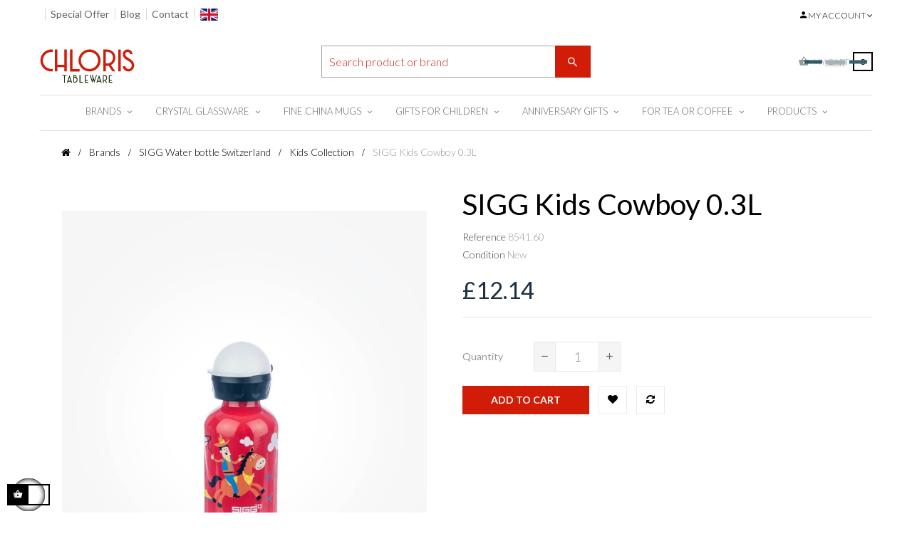

--- FILE ---
content_type: text/html; charset=utf-8
request_url: https://chloristableware.com/kids-collection/sigg-bottles-kids-cowboy-03l
body_size: 24790
content:
<!doctype html>
<html lang="en-US"  class="default" >

  <head>
    
      
  <meta charset="utf-8">


  <meta http-equiv="x-ua-compatible" content="ie=edge">



  <title>SIGG Kids Cowboy 0.3L - SIGG water bottles</title>
  
    <link rel="preconnect" href="https://fonts.googleapis.com">
<link rel="preconnect" href="https://fonts.gstatic.com" crossorigin>

  
  <meta name="description" content="At Best price Buy the quality SIGG water bottles: KBP Top Walt Disney Cowboy 0.3L red from the animation Toy Story. Ultra light weight aluminium bottle">
  <meta name="keywords" content="">
        <link rel="canonical" href="https://chloristableware.com/kids-collection/sigg-bottles-kids-cowboy-03l">
    
      
  
  
    <script type="application/ld+json">
  {
    "@context": "https://schema.org",
    "@type": "Organization",
    "name" : "Chloris Tableware",
    "url" : "https://chloristableware.com/"
         ,"logo": {
        "@type": "ImageObject",
        "url":"https://chloristableware.com/img/logo-1714183257.svg"
      }
      }
</script>

<script type="application/ld+json">
  {
    "@context": "https://schema.org",
    "@type": "WebPage",
    "isPartOf": {
      "@type": "WebSite",
      "url":  "https://chloristableware.com/",
      "name": "Chloris Tableware"
    },
    "name": "SIGG Kids Cowboy 0.3L - SIGG water bottles",
    "url":  "https://chloristableware.com/kids-collection/sigg-bottles-kids-cowboy-03l"
  }
</script>


  <script type="application/ld+json">
    {
      "@context": "https://schema.org",
      "@type": "BreadcrumbList",
      "itemListElement": [
                  {
            "@type": "ListItem",
            "position": 1,
            "name": "Home",
            "item": "https://chloristableware.com/"
          },                  {
            "@type": "ListItem",
            "position": 2,
            "name": "Brands",
            "item": "https://chloristableware.com/brands"
          },                  {
            "@type": "ListItem",
            "position": 3,
            "name": "SIGG Water bottle Switzerland",
            "item": "https://chloristableware.com/sigg-water-bottle-switzerland"
          },                  {
            "@type": "ListItem",
            "position": 4,
            "name": "Kids Collection",
            "item": "https://chloristableware.com/kids-collection"
          },                  {
            "@type": "ListItem",
            "position": 5,
            "name": "SIGG Kids Cowboy 0.3L",
            "item": "https://chloristableware.com/kids-collection/sigg-bottles-kids-cowboy-03l"
          }              ]
    }
  </script>
  
  
  
      <script type="application/ld+json">
  {
    "@context": "https://schema.org/",
    "@type": "Product",
    "name": "SIGG Kids Cowboy 0.3L",
    "description": "At Best price Buy the quality SIGG water bottles: KBP Top Walt Disney Cowboy 0.3L red from the animation Toy Story. Ultra light weight aluminium bottle",
    "category": "Kids Collection",
    "image" :"https://chloristableware.com/10409-home_default/sigg-bottles-kids-cowboy-03l.jpg",    "sku": "8541.60",
    "mpn": "8541.60"
    ,"gtin13": "7610465854167"
        ,
    "brand": {
      "@type": "Brand",
      "name": "SIGG Switzerland"
    }
            ,
    "weight": {
        "@context": "https://schema.org",
        "@type": "QuantitativeValue",
        "value": "0.500000",
        "unitCode": "Kg"
    }
        ,
    "offers": {
      "@type": "Offer",
      "priceCurrency": "GBP",
      "name": "SIGG Kids Cowboy 0.3L",
      "price": "12.14",
      "url": "https://chloristableware.com/kids-collection/sigg-bottles-kids-cowboy-03l",
      "priceValidUntil": "2026-02-05",
              "image": ["https://chloristableware.com/10409-thickbox_default/sigg-bottles-kids-cowboy-03l.jpg","https://chloristableware.com/10410-thickbox_default/sigg-bottles-kids-cowboy-03l.jpg"],
            "sku": "8541.60",
      "mpn": "8541.60",
      "gtin13": "7610465854167",                                        "availability": "https://schema.org/InStock",
      "seller": {
        "@type": "Organization",
        "name": "Chloris Tableware"
      }
    }
      }
</script>

  
  
    
  

  
    <meta property="og:title" content="SIGG Kids Cowboy 0.3L - SIGG water bottles" />
    <meta property="og:description" content="At Best price Buy the quality SIGG water bottles: KBP Top Walt Disney Cowboy 0.3L red from the animation Toy Story. Ultra light weight aluminium bottle" />
    <meta property="og:url" content="https://chloristableware.com/kids-collection/sigg-bottles-kids-cowboy-03l" />
    <meta property="og:site_name" content="Chloris Tableware" />
        



  <meta name="viewport" content="width=device-width, initial-scale=1">



  <link rel="icon" type="image/vnd.microsoft.icon" href="https://chloristableware.com/img/favicon.ico?1717865339">
  <link rel="shortcut icon" type="image/x-icon" href="https://chloristableware.com/img/favicon.ico?1717865339">


  

    <link rel="stylesheet" href="https://chloristableware.com/themes/leo_cool_stuff/assets/cache/theme-ba293220.css" type="text/css" media="all">



    


  

  <script type="text/javascript">
        var LEO_COOKIE_THEME = "LEO_COOL_STUFF_PANEL_CONFIG";
        var add_cart_error = "An error occurred while processing your request. Please try again";
        var ajaxsearch = "1";
        var appagebuilderToken = "20b7da40cde4ce6ce5c96cb15a1f57e5";
        var buttoncompare_title_add = "Add to Compare";
        var buttoncompare_title_remove = "Remove from Compare";
        var buttonwishlist_title_add = "Add to Wishlist";
        var buttonwishlist_title_remove = "Remove from WishList";
        var cancel_rating_txt = "Cancel Rating";
        var comparator_max_item = 3;
        var compared_products = [];
        var disable_review_form_txt = "Not exists a criterion to review for this product or this language";
        var enable_dropdown_defaultcart = 1;
        var enable_flycart_effect = 1;
        var enable_notification = 1;
        var height_cart_item = "135";
        var isLogged = false;
        var leo_search_url = "https:\/\/chloristableware.com\/module\/leoproductsearch\/productsearch";
        var leo_token = "20b7da40cde4ce6ce5c96cb15a1f57e5";
        var leoproductsearch_static_token = "20b7da40cde4ce6ce5c96cb15a1f57e5";
        var leoproductsearch_token = "37fc9c52d571cf1617cc639922a76015";
        var lf_is_gen_rtl = false;
        var lps_show_product_img = "1";
        var lps_show_product_price = true;
        var minChars = "3";
        var number_cartitem_display = 3;
        var numpro_display = "100";
        var prestashop = {"cart":{"products":[],"totals":{"total":{"type":"total","label":"Total","amount":0,"value":"\u00a30.00"},"total_including_tax":{"type":"total","label":"Total (tax incl.)","amount":0,"value":"\u00a30.00"},"total_excluding_tax":{"type":"total","label":"Total (tax excl.)","amount":0,"value":"\u00a30.00"}},"subtotals":{"products":{"type":"products","label":"Subtotal","amount":0,"value":"\u00a30.00"},"discounts":null,"shipping":{"type":"shipping","label":"Shipping","amount":0,"value":""},"tax":{"type":"tax","label":"Included taxes","amount":0,"value":"\u00a30.00"}},"products_count":0,"summary_string":"0 items","vouchers":{"allowed":1,"added":[]},"discounts":[],"minimalPurchase":0,"minimalPurchaseRequired":""},"currency":{"id":2,"name":"Pound","iso_code":"GBP","iso_code_num":"826","sign":"\u00a3"},"customer":{"lastname":null,"firstname":null,"email":null,"birthday":null,"newsletter":null,"newsletter_date_add":null,"optin":null,"website":null,"company":null,"siret":null,"ape":null,"is_logged":false,"gender":{"type":null,"name":null},"addresses":[]},"country":{"id_zone":"10","id_currency":"2","call_prefix":"44","iso_code":"GB","active":"1","contains_states":"0","need_identification_number":"0","need_zip_code":"1","zip_code_format":"","display_tax_label":"1","name":"United Kingdom","id":17},"language":{"name":"English (English)","iso_code":"en","locale":"en-US","language_code":"en-us","active":"1","is_rtl":"0","date_format_lite":"m\/d\/Y","date_format_full":"m\/d\/Y H:i:s","id":1},"page":{"title":"","canonical":"https:\/\/chloristableware.com\/kids-collection\/sigg-bottles-kids-cowboy-03l","meta":{"title":"SIGG Kids Cowboy 0.3L - SIGG water bottles","description":"At Best price Buy the quality SIGG water bottles: KBP Top Walt Disney Cowboy 0.3L red from the animation Toy Story. Ultra light weight aluminium bottle","keywords":null,"robots":"index"},"page_name":"product","body_classes":{"lang-en":true,"lang-rtl":false,"country-GB":true,"currency-GBP":true,"layout-full-width":true,"page-product":true,"tax-display-enabled":true,"page-customer-account":false,"product-id-2540":true,"product-SIGG Kids Cowboy 0.3L":true,"product-id-category-453":true,"product-id-manufacturer-15":true,"product-id-supplier-13":true,"product-available-for-order":true},"admin_notifications":[],"password-policy":{"feedbacks":{"0":"Very weak","1":"Weak","2":"Average","3":"Strong","4":"Very strong","Straight rows of keys are easy to guess":"Straight rows of keys are easy to guess","Short keyboard patterns are easy to guess":"Short keyboard patterns are easy to guess","Use a longer keyboard pattern with more turns":"Use a longer keyboard pattern with more turns","Repeats like \"aaa\" are easy to guess":"Repeats like \"aaa\" are easy to guess","Repeats like \"abcabcabc\" are only slightly harder to guess than \"abc\"":"Repeats like \"abcabcabc\" are only slightly harder to guess than \"abc\"","Sequences like abc or 6543 are easy to guess":"Sequences like \"abc\" or \"6543\" are easy to guess.","Recent years are easy to guess":"Recent years are easy to guess","Dates are often easy to guess":"Dates are often easy to guess","This is a top-10 common password":"This is a top-10 common password","This is a top-100 common password":"This is a top-100 common password","This is a very common password":"This is a very common password","This is similar to a commonly used password":"This is similar to a commonly used password","A word by itself is easy to guess":"A word by itself is easy to guess","Names and surnames by themselves are easy to guess":"Names and surnames by themselves are easy to guess","Common names and surnames are easy to guess":"Common names and surnames are easy to guess","Use a few words, avoid common phrases":"Use a few words, avoid common phrases","No need for symbols, digits, or uppercase letters":"No need for symbols, digits, or uppercase letters","Avoid repeated words and characters":"Avoid repeated words and characters","Avoid sequences":"Avoid sequences","Avoid recent years":"Avoid recent years","Avoid years that are associated with you":"Avoid years that are associated with you","Avoid dates and years that are associated with you":"Avoid dates and years that are associated with you","Capitalization doesn't help very much":"Capitalization doesn't help very much","All-uppercase is almost as easy to guess as all-lowercase":"All-uppercase is almost as easy to guess as all-lowercase","Reversed words aren't much harder to guess":"Reversed words aren't much harder to guess","Predictable substitutions like '@' instead of 'a' don't help very much":"Predictable substitutions like \"@\" instead of \"a\" don't help very much.","Add another word or two. Uncommon words are better.":"Add another word or two. Uncommon words are better."}}},"shop":{"name":"Chloris Tableware","logo":"https:\/\/chloristableware.com\/img\/logo-1714183257.svg","stores_icon":"https:\/\/chloristableware.com\/img\/logo_stores.png","favicon":"https:\/\/chloristableware.com\/img\/favicon.ico"},"core_js_public_path":"\/themes\/","urls":{"base_url":"https:\/\/chloristableware.com\/","current_url":"https:\/\/chloristableware.com\/kids-collection\/sigg-bottles-kids-cowboy-03l","shop_domain_url":"https:\/\/chloristableware.com","img_ps_url":"https:\/\/chloristableware.com\/img\/","img_cat_url":"https:\/\/chloristableware.com\/img\/c\/","img_lang_url":"https:\/\/chloristableware.com\/img\/l\/","img_prod_url":"https:\/\/chloristableware.com\/img\/p\/","img_manu_url":"https:\/\/chloristableware.com\/img\/m\/","img_sup_url":"https:\/\/chloristableware.com\/img\/su\/","img_ship_url":"https:\/\/chloristableware.com\/img\/s\/","img_store_url":"https:\/\/chloristableware.com\/img\/st\/","img_col_url":"https:\/\/chloristableware.com\/img\/co\/","img_url":"https:\/\/chloristableware.com\/themes\/leo_cool_stuff\/assets\/img\/","css_url":"https:\/\/chloristableware.com\/themes\/leo_cool_stuff\/assets\/css\/","js_url":"https:\/\/chloristableware.com\/themes\/leo_cool_stuff\/assets\/js\/","pic_url":"https:\/\/chloristableware.com\/upload\/","theme_assets":"https:\/\/chloristableware.com\/themes\/leo_cool_stuff\/assets\/","theme_dir":"https:\/\/chloristableware.com\/themes\/leo_cool_stuff\/","pages":{"address":"https:\/\/chloristableware.com\/address","addresses":"https:\/\/chloristableware.com\/addresses","authentication":"https:\/\/chloristableware.com\/login","manufacturer":"https:\/\/chloristableware.com\/fine-bone-china-manufacturers-uk","cart":"https:\/\/chloristableware.com\/cart","category":"https:\/\/chloristableware.com\/index.php?controller=category","cms":"https:\/\/chloristableware.com\/index.php?controller=cms","contact":"https:\/\/chloristableware.com\/contactus","discount":"https:\/\/chloristableware.com\/discount","guest_tracking":"https:\/\/chloristableware.com\/guest-tracking","history":"https:\/\/chloristableware.com\/order-history","identity":"https:\/\/chloristableware.com\/identity","index":"https:\/\/chloristableware.com\/","my_account":"https:\/\/chloristableware.com\/my-account","order_confirmation":"https:\/\/chloristableware.com\/order-confirmation","order_detail":"https:\/\/chloristableware.com\/index.php?controller=order-detail","order_follow":"https:\/\/chloristableware.com\/order-follow","order":"https:\/\/chloristableware.com\/order","order_return":"https:\/\/chloristableware.com\/index.php?controller=order-return","order_slip":"https:\/\/chloristableware.com\/credit-slip","pagenotfound":"https:\/\/chloristableware.com\/page-not-found","password":"https:\/\/chloristableware.com\/password-recovery","pdf_invoice":"https:\/\/chloristableware.com\/index.php?controller=pdf-invoice","pdf_order_return":"https:\/\/chloristableware.com\/index.php?controller=pdf-order-return","pdf_order_slip":"https:\/\/chloristableware.com\/index.php?controller=pdf-order-slip","prices_drop":"https:\/\/chloristableware.com\/prices-drop","product":"https:\/\/chloristableware.com\/index.php?controller=product","registration":"https:\/\/chloristableware.com\/index.php?controller=registration","search":"https:\/\/chloristableware.com\/search","sitemap":"https:\/\/chloristableware.com\/sitemap","stores":"https:\/\/chloristableware.com\/stores","supplier":"https:\/\/chloristableware.com\/supplier","new_products":"https:\/\/chloristableware.com\/new-products","brands":"https:\/\/chloristableware.com\/fine-bone-china-manufacturers-uk","register":"https:\/\/chloristableware.com\/index.php?controller=registration","order_login":"https:\/\/chloristableware.com\/order?login=1"},"alternative_langs":[],"actions":{"logout":"https:\/\/chloristableware.com\/?mylogout="},"no_picture_image":{"bySize":{"cart_default":{"url":"https:\/\/chloristableware.com\/img\/p\/en-default-cart_default.jpg","width":80,"height":80},"small_default":{"url":"https:\/\/chloristableware.com\/img\/p\/en-default-small_default.jpg","width":98,"height":98},"medium_default":{"url":"https:\/\/chloristableware.com\/img\/p\/en-default-medium_default.jpg","width":125,"height":125},"home2":{"url":"https:\/\/chloristableware.com\/img\/p\/en-default-home2.jpg","width":279,"height":279},"home_default":{"url":"https:\/\/chloristableware.com\/img\/p\/en-default-home_default.jpg","width":279,"height":279},"deal_product":{"url":"https:\/\/chloristableware.com\/img\/p\/en-default-deal_product.jpg","width":340,"height":380},"large_default":{"url":"https:\/\/chloristableware.com\/img\/p\/en-default-large_default.jpg","width":600,"height":600},"thickbox_default":{"url":"https:\/\/chloristableware.com\/img\/p\/en-default-thickbox_default.jpg","width":900,"height":900}},"small":{"url":"https:\/\/chloristableware.com\/img\/p\/en-default-cart_default.jpg","width":80,"height":80},"medium":{"url":"https:\/\/chloristableware.com\/img\/p\/en-default-home_default.jpg","width":279,"height":279},"large":{"url":"https:\/\/chloristableware.com\/img\/p\/en-default-thickbox_default.jpg","width":900,"height":900},"legend":""}},"configuration":{"display_taxes_label":true,"display_prices_tax_incl":true,"is_catalog":false,"show_prices":true,"opt_in":{"partner":true},"quantity_discount":{"type":"discount","label":"Unit discount"},"voucher_enabled":1,"return_enabled":0},"field_required":[],"breadcrumb":{"links":[{"title":"Home","url":"https:\/\/chloristableware.com\/"},{"title":"Brands","url":"https:\/\/chloristableware.com\/brands"},{"title":"SIGG Water bottle Switzerland","url":"https:\/\/chloristableware.com\/sigg-water-bottle-switzerland"},{"title":"Kids Collection","url":"https:\/\/chloristableware.com\/kids-collection"},{"title":"SIGG Kids Cowboy 0.3L","url":"https:\/\/chloristableware.com\/kids-collection\/sigg-bottles-kids-cowboy-03l"}],"count":5},"link":{"protocol_link":"https:\/\/","protocol_content":"https:\/\/"},"time":1768969659,"static_token":"20b7da40cde4ce6ce5c96cb15a1f57e5","token":"37fc9c52d571cf1617cc639922a76015","debug":false};
        var prestashopFacebookAjaxController = "https:\/\/chloristableware.com\/module\/ps_facebook\/Ajax";
        var productcompare_add = "The product has been added to list compare";
        var productcompare_add_error = "An error occurred while adding. Please try again";
        var productcompare_max_item = "You cannot add more than 3 product(s) to the product comparison";
        var productcompare_remove = "The product was successfully removed from list compare";
        var productcompare_remove_error = "An error occurred while removing. Please try again";
        var productcompare_url = "https:\/\/chloristableware.com\/module\/leofeature\/productscompare";
        var productcompare_viewlistcompare = "View list compare";
        var psemailsubscription_subscription = "https:\/\/chloristableware.com\/module\/ps_emailsubscription\/subscription";
        var review_error = "An error occurred while processing your request. Please try again";
        var show_popup = 0;
        var text_no_product = "Don't have products";
        var text_results_count = "results";
        var type_dropdown_defaultcart = "dropdown";
        var type_flycart_effect = "fade";
        var url_leoproductattribute = "https:\/\/chloristableware.com\/module\/leofeature\/LeoProductAttribute";
        var width_cart_item = "270";
        var wishlist_add = "The product was successfully added to your wishlist";
        var wishlist_cancel_txt = "Cancel";
        var wishlist_confirm_del_txt = "Delete selected item?";
        var wishlist_del_default_txt = "Cannot delete default wishlist";
        var wishlist_email_txt = "Email";
        var wishlist_loggin_required = "You must be logged in to manage your wishlist";
        var wishlist_ok_txt = "Ok";
        var wishlist_quantity_required = "You must enter a quantity";
        var wishlist_remove = "The product was successfully removed from your wishlist";
        var wishlist_reset_txt = "Reset";
        var wishlist_send_txt = "Send";
        var wishlist_send_wishlist_txt = "Send wishlist";
        var wishlist_url = "https:\/\/chloristableware.com\/module\/leofeature\/mywishlist";
        var wishlist_viewwishlist = "View your wishlist";
      </script>
<script type="text/javascript">
	var choosefile_text = "Choose file";
	var turnoff_popup_text = "Do not show this popup again";

	var size_item_quickview = 97;
	var style_scroll_quickview = 'vertical';
	
	var size_item_page = 97;
	var style_scroll_page = 'vertical';
	
	var size_item_quickview_attr = 97;	
	var style_scroll_quickview_attr = 'vertical';
	
	var size_item_popup = 167;
	var style_scroll_popup = 'vertical';
</script>


  <script type="text/javascript">
	
	var FancyboxI18nClose = "Close";
	var FancyboxI18nNext = "Next";
	var FancyboxI18nPrev = "Previous";
	var current_link = "http://chloristableware.com/";		
	var currentURL = window.location;
	currentURL = String(currentURL);
	currentURL = currentURL.replace("https://","").replace("http://","").replace("www.","").replace( /#\w*/, "" );
	current_link = current_link.replace("https://","").replace("http://","").replace("www.","");
	var text_warning_select_txt = "Please select One to remove?";
	var text_confirm_remove_txt = "Are you sure to remove footer row?";
	var close_bt_txt = "Close";
	var list_menu = [];
	var list_menu_tmp = {};
	var list_tab = [];
	var isHomeMenu = 0;
	
</script><!-- @file modules\appagebuilder\views\templates\hook\header -->

<script>
	/**
	 * List functions will run when document.ready()
	 */
	var ap_list_functions = [];
	/**
	 * List functions will run when window.load()
	 */
	var ap_list_functions_loaded = [];

	/**
	 * List functions will run when document.ready() for theme
	 */

	var products_list_functions = [];
</script>


<script type='text/javascript'>
	var leoOption = {
		category_qty:1,
		product_list_image:0,
		product_one_img:0,
		productCdown: 1,
		productColor: 0,
		homeWidth: 279,
		homeheight: 279,
	}

	ap_list_functions.push(function(){
		if (typeof $.LeoCustomAjax !== "undefined" && $.isFunction($.LeoCustomAjax)) {
			var leoCustomAjax = new $.LeoCustomAjax();
			leoCustomAjax.processAjax();
		}
	});
</script>




    
  <meta property="og:type" content="product">
      <meta property="og:image" content="https://chloristableware.com/10409-thickbox_default/sigg-bottles-kids-cowboy-03l.jpg">
  
      <meta property="product:pretax_price:amount" content="10.12">
    <meta property="product:pretax_price:currency" content="GBP">
    <meta property="product:price:amount" content="12.14">
    <meta property="product:price:currency" content="GBP">
      <meta property="product:weight:value" content="0.500000">
  <meta property="product:weight:units" content="Kg">
  
  </head>

  <body id="product" class="lang-en country-gb currency-gbp layout-full-width page-product tax-display-enabled product-id-2540 product-sigg-kids-cowboy-0-3l product-id-category-453 product-id-manufacturer-15 product-id-supplier-13 product-available-for-order  has-breadcrumb">

    
      
    

    <main id="page">
      
              
      <header id="header">
          
            
  <div class="header-banner">
          <div class="container">
              <div class="inner"></div>
          </div>
        </div>



  <nav class="header-nav">
    <div class="topnav">
              <div class="inner"></div>
          </div>
    <div class="bottomnav">
              <div class="inner"></div>
          </div>
  </nav>



  <div class="header-top">
          <div class="inner"><!-- @file modules\appagebuilder\views\templates\hook\ApRow -->
<div class="wrapper"
            style="background: no-repeat"
                        >

<div class="container">
    <div        class="row ApRow  has-bg bg-fullwidth-container"
                            style="margin-bottom: 15px;"                >
                                            <!-- @file modules\appagebuilder\views\templates\hook\ApColumn -->
<div    class="col-lg-6 col-md-6 col-sm-6 col-xs-9 col-sp-9 col-xl-6  ApColumn "
	    >
                    <!-- @file modules\appagebuilder\views\templates\hook\ApGeneral -->
<div     class="block ApHtml">
	                    <div class="block_content"><div class="account-links-container--b4462"><div class="account-links-account--10c37"><ul class="link-list-list--b26ee link-list-links--9f8bd"><li class="link-headerLinkItem--73442"><a class="link-headerLink--e919c" href="https://chloristableware.com/special-offers">Special Offer</a></li><li class="link-headerLinkItem--73442"><a class="link-headerLink--e919c" href="https://chloristableware.com/blog/">Blog</a></li><li class="link-headerLinkItem--73442"><a class="link-headerLink--e919c" href="https://chloristableware.com/contactus">Contact</a></li><li class="link-headerLinkItem--73442" style="margin-top: 7px;"><a><img src="https://chloristableware.com/img/cms/uk-flag.png" alt="gb flag" width="25" height="17" /></a></li></ul></div></div></div>
    	</div>
    </div><!-- @file modules\appagebuilder\views\templates\hook\ApColumn -->
<div    class="col-xl-6 col-lg-6 col-md-6 col-sm-6 col-xs-3 col-sp-3 position-static pull-right ApColumn "
	    >
                    <!-- @file modules\appagebuilder\views\templates\hook\ApModule -->
<div class="userinfo-selector links dropdown js-dropdown popup-over ">
  <a href="javascript:void(0)" data-toggle="dropdown" class="popup-title" title="Account">
    <i class="icon fas fa-user"></i>
    <span class="text-title">My account</span>
    <i class="icon-arrow-down fa fa-sort-down"></i>
 </a>
  <ul class="popup-content dropdown-menu user-info">
          <li>
        <a
          class="signin dropdown-item"
          href="https://chloristableware.com/login?back=https%3A%2F%2Fchloristableware.com%2Fkids-collection%2Fsigg-bottles-kids-cowboy-03l"
          title="Log in to your customer account"
          rel="nofollow"
        >
          <span>Sign in</span>
        </a>
      </li>
      <li>
        <a
          class="myacount dropdown-item"
          href="https://chloristableware.com/login?back=https%3A%2F%2Fchloristableware.com%2Fkids-collection%2Fsigg-bottles-kids-cowboy-03l"
          title="My account"
          rel="nofollow"
        >
          <span>My account</span>
        </a>
      </li>
        <li class="check-out">
      <a
        class="checkout dropdown-item"
        href="//chloristableware.com/cart?action=show"
        title="Checkout"
        rel="nofollow"
      >
        <span>Checkout</span>
      </a>
    </li>
          <li>
        <a
          class="ap-btn-wishlist dropdown-item"
          href="//chloristableware.com/module/leofeature/mywishlist"
          title="Wishlist"
          rel="nofollow"
        >
          <span>Wishlist</span>
          <span class="ap-total-wishlist ap-total"></span>
        </a>
      </li>
              <li>
        <a
          class="ap-btn-compare dropdown-item"
          href="//chloristableware.com/module/leofeature/productscompare"
          title="Compare"
          rel="nofollow"
        >
          <span>Compare</span>
          <span class="ap-total-compare ap-total"></span>
       </a>
      </li>
      </ul>
</div>
    </div>            </div>
</div>
</div>
        
	<script>
		ap_list_functions.push(function(){
			$.stellar({horizontalScrolling:false}); 
		});
	</script>
    
    <!-- @file modules\appagebuilder\views\templates\hook\ApRow -->
<div class="wrapper"
            style="background: no-repeat"
                        >

<div class="container">
    <div        class="row  ApRow  has-bg bg-fullwidth-container"
                            style="margin-bottom: 15px;"                >
                                            <!-- @file modules\appagebuilder\views\templates\hook\ApColumn -->
<div    class="col-lg-4 col-md-4 col-sm-4 col-xs-12 col-sp-12 col-xl-4 header-logo text-center ApColumn "
	    >
                    <!-- @file modules\appagebuilder\views\templates\hook\ApGenCode -->

	<div class="header-logo-sgv"><a href="https://chloristableware.com/">            <img class="logo img-fluid" src="https://chloristableware.com/img/logo-1714183257.svg" alt="Chloris Tableware logo">          </a></div>

    </div><!-- @file modules\appagebuilder\views\templates\hook\ApColumn -->
<div    class="col-lg-4 col-md-4 col-sm-4 col-xs-8 col-sp-8 col-xl-4  ApColumn "
	    >
                    <!-- @file modules\appagebuilder\views\templates\hook\ApModule -->
<!-- Block search module TOP -->
<div id="search_widget" class="search-widget js-dropdown popup-over" data-search-controller-url="//chloristableware.com/search">
	<a href="javascript:void(0)" data-toggle="dropdown" class="float-xs-right popup-title">
	    <i class="fa fa-search search"></i>
	</a>
	<form method="get" action="//chloristableware.com/search" class="popup-content dropdown-menu">
		<input type="hidden" name="controller" value="search">
		<input type="text" name="s" value="" placeholder="Search product or brand" aria-label="Search">
		<button type="submit">
			<i class="fa fa-search search"></i>
		</button>
	</form>
</div>
<!-- /Block search module TOP -->

    </div><!-- @file modules\appagebuilder\views\templates\hook\ApColumn -->
<div    class="col-lg-4 col-md-4 col-sm-4 col-xs-4 col-sp-4 col-xl-4 position-static ApColumn "
	    >
                    <!-- @file modules\appagebuilder\views\templates\hook\ApModule -->
<div id="cart-block">
  <div class="blockcart cart-preview leo-blockcart show-leo-loading  inactive" data-refresh-url="//chloristableware.com/module/ps_shoppingcart/ajax">
    <div class="header">
      
        <i class="shopping-cart fas fa-shopping-cart"></i>
        <span class="title-cart">My Cart</span>
        <span class="cart-products-count">
                      <span class="zero">0</span>
            <span class="empty"> - empty</span>
                  </span>
          </div>
  </div>
</div>

    </div>            </div>
</div>
</div>
        
	<script>
		ap_list_functions.push(function(){
			$.stellar({horizontalScrolling:false}); 
		});
	</script>
    
    <!-- @file modules\appagebuilder\views\templates\hook\ApRow -->
<div class="wrapper"
            style="background: no-repeat"
                        >

<div class="container">
    <div        class="row  ApRow  has-bg bg-fullwidth-container"
                            style="margin-bottom: 20px;"                >
                                            <!-- @file modules\appagebuilder\views\templates\hook\ApColumn -->
<div    class="col-xl-12 col-md-12 col-lg-12  ApColumn "
	    >
                    <!-- @file modules\appagebuilder\views\templates\hook\ApModule -->
    
                <nav data-megamenu-id="4" class="leo-megamenu cavas_menu navbar navbar-default enable-canvas " role="navigation">
                            <!-- Brand and toggle get grouped for better mobile display -->
                            <div class="navbar-header">
                                    <button type="button" class="navbar-toggler hidden-lg-up" data-toggle="collapse" data-target=".megamenu-off-canvas-4">
                                            <span class="sr-only">Toggle navigation</span>
                                            &#9776;
                                            <!--
                                            <span class="icon-bar"></span>
                                            <span class="icon-bar"></span>
                                            <span class="icon-bar"></span>
                                            -->
                                    </button>
                            </div>
                            <!-- Collect the nav links, forms, and other content for toggling -->
                                                        <div class="leo-top-menu collapse navbar-toggleable-md megamenu-off-canvas megamenu-off-canvas-4"><ul class="nav navbar-nav megamenu horizontal"><li data-menu-type="category" class="nav-item parent  dropdown   leo-1" >
    <a class="nav-link dropdown-toggle has-category" data-toggle="dropdown" href="https://chloristableware.com/brands" target="_self">

                    
                    <span class="menu-title">Brands</span>
                                        
            </a>
        <b class="caret"></b>
            <div class="dropdown-sub dropdown-menu" >
            <div class="dropdown-menu-inner">
                                    <div class="row">
                                                    <div class="mega-col col-md-12" >
                                <div class="mega-col-inner ">
                                    <div class="leo-widget" data-id_widget="1713844639">
    <div class="widget-links">
		<div class="widget-inner">	
		<div id="tabs1320259869" class="panel-group">
			<ul class="nav-links">
				  
					<li ><a href="https://chloristableware.com/aynsley" >Aynsley</a></li>
				  
					<li ><a href="https://chloristableware.com/contigo-travel-mugs" >Contigo Bottles</a></li>
				  
					<li ><a href="https://chloristableware.com/dunoon-mugs-ceramics" >Dunoon mugs</a></li>
				  
					<li ><a href="https://chloristableware.com/uk-dartington-crystal" >Dartington Crystal</a></li>
				  
					<li ><a href="https://chloristableware.com/ecp-design" >ECP Design</a></li>
				  
					<li ><a href="https://chloristableware.com/east-of-india-gifts" >East of India</a></li>
				  
					<li ><a href="https://chloristableware.com/koziol" >Koziol Collection</a></li>
				  
					<li ><a href="https://chloristableware.com/portmeirion" >Portmeirion</a></li>
				  
					<li ><a href="https://chloristableware.com/churchill-china" >Churchill China</a></li>
				  
					<li ><a href="https://chloristableware.com/sigg-water-bottle-switzerland" >SIGG  bottle </a></li>
				  
					<li ><a href="https://chloristableware.com/Villeroy-and-Boch-mugs" >Villeroy and Boch</a></li>
				  
					<li ><a href="https://chloristableware.com/voluspa-candles-on-sale" >Voluspa Candles</a></li>
				  
					<li ><a href="https://chloristableware.com/wmf" >WMF</a></li>
							</ul>
		</div>
	</div>
    </div>
</div>                                </div>
                            </div>
                                            </div>
                            </div>
        </div>
    </li>
<li data-menu-type="category" class="nav-item parent  dropdown   leo-1" >
    <a class="nav-link dropdown-toggle has-category" data-toggle="dropdown" href="https://chloristableware.com/crystal-and-glassware" target="_self">

                    
                    <span class="menu-title">Crystal Glassware</span>
                                        
            </a>
        <b class="caret"></b>
            <div class="dropdown-sub dropdown-menu" >
            <div class="dropdown-menu-inner">
                                    <div class="row">
                                                    <div class="mega-col col-md-12" >
                                <div class="mega-col-inner ">
                                    <div class="leo-widget" data-id_widget="1713771158">
    <div class="widget-subcategories">
                <div class="widget-inner">
                            <div class="menu-title">
                    <a href="https://chloristableware.com/crystal-and-glassware" title="Crystal Glass" class="img">
                            Crystal Glass 
                    </a>
                </div>
                <ul>
                                    <li class="clearfix ">
                        <a href="https://chloristableware.com/red-wine-glasses" title="Red Wine Glasses" class="img">
                                Red Wine Glasses 
                        </a>
                                            </li>
                                    <li class="clearfix ">
                        <a href="https://chloristableware.com/white-wine-glasses-goblet" title="White Wine Glasses &amp; Goblet" class="img">
                                White Wine Glasses &amp; Goblet 
                        </a>
                                            </li>
                                    <li class="clearfix ">
                        <a href="https://chloristableware.com/champagne-glass-flute" title="Champagne Glass Flute" class="img">
                                Champagne Glass Flute 
                        </a>
                                            </li>
                                    <li class="clearfix ">
                        <a href="https://chloristableware.com/tumbler-glass-crystal-set" title="Crystal Tumbler Glass Tumbler Set" class="img">
                                Crystal Tumbler Glass Tumbler Set 
                        </a>
                                            </li>
                                    <li class="clearfix ">
                        <a href="https://chloristableware.com/whisky-glasses" title="Whisky Glasses" class="img">
                                Whisky Glasses 
                        </a>
                                            </li>
                                    <li class="clearfix ">
                        <a href="https://chloristableware.com/martini-cocktail-glass" title="Martini Cocktail Glass" class="img">
                                Martini Cocktail Glass 
                        </a>
                                            </li>
                                    <li class="clearfix ">
                        <a href="https://chloristableware.com/glass-vase" title="Crystal Glass Vases - flower vase" class="img">
                                Crystal Glass Vases - flower vase 
                        </a>
                                            </li>
                                    <li class="clearfix ">
                        <a href="https://chloristableware.com/whisky-wine-decanter" title="Whisky Decanter Wine Decanter" class="img">
                                Whisky Decanter Wine Decanter 
                        </a>
                                            </li>
                                    <li class="clearfix ">
                        <a href="https://chloristableware.com/jug-pitcher-carafe" title="Jug Pitcher Carafe" class="img">
                                Jug Pitcher Carafe 
                        </a>
                                            </li>
                                    <li class="clearfix ">
                        <a href="https://chloristableware.com/glass-salad-bowl" title="Glass Salad Bowls" class="img">
                                Glass Salad Bowls 
                        </a>
                                            </li>
                                    <li class="clearfix ">
                        <a href="https://chloristableware.com/candlestick" title="Crystal Candle Holders Candlesticks" class="img">
                                Crystal Candle Holders Candlesticks 
                        </a>
                                            </li>
                                    <li class="clearfix ">
                        <a href="https://chloristableware.com/beer-glass" title="Beer Glass" class="img">
                                Beer Glass 
                        </a>
                                            </li>
                                    <li class="clearfix ">
                        <a href="https://chloristableware.com/brandy-glass-snifter" title="Brandy Glass (Snifter)" class="img">
                                Brandy Glass (Snifter) 
                        </a>
                                            </li>
                                    <li class="clearfix ">
                        <a href="https://chloristableware.com/shot-glass" title="Shot Glass" class="img">
                                Shot Glass 
                        </a>
                                            </li>
                                    <li class="clearfix ">
                        <a href="https://chloristableware.com/latte-macchiato-cup" title="Latte Macchiato Cup" class="img">
                                Latte Macchiato Cup 
                        </a>
                                            </li>
                                    <li class="clearfix ">
                        <a href="https://chloristableware.com/glass-teapot" title="Glass TeaPot" class="img">
                                Glass TeaPot 
                        </a>
                                            </li>
                                    <li class="clearfix ">
                        <a href="https://chloristableware.com/gin-glasses" title="Gin Glasses" class="img">
                                Gin Glasses 
                        </a>
                                            </li>
                                </ul>
                    </div>
    </div>
 
</div>                                </div>
                            </div>
                                            </div>
                            </div>
        </div>
    </li>
<li data-menu-type="category" class="nav-item parent  dropdown   leo-1" >
    <a class="nav-link dropdown-toggle has-category" data-toggle="dropdown" href="https://chloristableware.com/fine-bone-china-mugs" target="_self">

                    
                    <span class="menu-title">Fine China Mugs</span>
                                        
            </a>
        <b class="caret"></b>
            <div class="dropdown-sub dropdown-menu" >
            <div class="dropdown-menu-inner">
                                    <div class="row">
                                                    <div class="mega-col col-md-12" >
                                <div class="mega-col-inner ">
                                    <div class="leo-widget" data-id_widget="1713771217">
    <div class="widget-subcategories">
                <div class="widget-inner">
                            <div class="menu-title">
                    <a href="https://chloristableware.com/fine-bone-china-mugs" title="Fine Bone China Mugs" class="img">
                            Fine Bone China Mugs 
                    </a>
                </div>
                <ul>
                                    <li class="clearfix ">
                        <a href="https://chloristableware.com/churchill-china-mugs" title="Churchill China mugs" class="img">
                                Churchill China mugs 
                        </a>
                                            </li>
                                    <li class="clearfix ">
                        <a href="https://chloristableware.com/dunoon-mugs" title="Dunoon Fine Bone China Mugs" class="img">
                                Dunoon Fine Bone China Mugs 
                        </a>
                                            </li>
                                    <li class="clearfix ">
                        <a href="https://chloristableware.com/Villeroy-and-Boch-mugs" title="Villeroy and Boch Mugs" class="img">
                                Villeroy and Boch Mugs 
                        </a>
                                            </li>
                                    <li class="clearfix ">
                        <a href="https://chloristableware.com/aynsley-mugs" title="Aynsley Mugs" class="img">
                                Aynsley Mugs 
                        </a>
                                            </li>
                                    <li class="clearfix ">
                        <a href="https://chloristableware.com/Portmeirion-mugs" title="Portmeirion Mugs" class="img">
                                Portmeirion Mugs 
                        </a>
                                            </li>
                                    <li class="clearfix ">
                        <a href="https://chloristableware.com/coffee-mug" title="Coffee Mugs" class="img">
                                Coffee Mugs 
                        </a>
                                            </li>
                                    <li class="clearfix ">
                        <a href="https://chloristableware.com/bone-china-cat-mugs-uk" title="Bone China Cat Mugs" class="img">
                                Bone China Cat Mugs 
                        </a>
                                            </li>
                                    <li class="clearfix ">
                        <a href="https://chloristableware.com/bone-china-dog-mugs" title="Bone China Dog Mugs" class="img">
                                Bone China Dog Mugs 
                        </a>
                                            </li>
                                    <li class="clearfix ">
                        <a href="https://chloristableware.com/bone-china-christmas-mugs-uk" title="Bone China Christmas Mugs" class="img">
                                Bone China Christmas Mugs 
                        </a>
                                            </li>
                                </ul>
                    </div>
    </div>
 
</div>                                </div>
                            </div>
                                            </div>
                            </div>
        </div>
    </li>
<li data-menu-type="category" class="nav-item parent  dropdown   leo-1" >
    <a class="nav-link dropdown-toggle has-category" data-toggle="dropdown" href="https://chloristableware.com/children" target="_self">

                    
                    <span class="menu-title">Gifts for Children</span>
                                        
            </a>
        <b class="caret"></b>
            <div class="dropdown-sub dropdown-menu" >
            <div class="dropdown-menu-inner">
                                    <div class="row">
                                                    <div class="mega-col col-md-12" >
                                <div class="mega-col-inner ">
                                    <div class="leo-widget" data-id_widget="1713771281">
    <div class="widget-subcategories">
                <div class="widget-inner">
                            <div class="menu-title">
                    <a href="https://chloristableware.com/children" title="Children " class="img">
                            Children  
                    </a>
                </div>
                <ul>
                                    <li class="clearfix ">
                        <a href="https://chloristableware.com/children-egg-cup" title="Children Novelty Egg Cups" class="img">
                                Children Novelty Egg Cups 
                        </a>
                                            </li>
                                    <li class="clearfix ">
                        <a href="https://chloristableware.com/kids-plates-sets" title="Kids Dinner Gift Box Sets" class="img">
                                Kids Dinner Gift Box Sets 
                        </a>
                                            </li>
                                    <li class="clearfix ">
                        <a href="https://chloristableware.com/money-box" title="Money Box" class="img">
                                Money Box 
                        </a>
                                            </li>
                                    <li class="clearfix ">
                        <a href="https://chloristableware.com/childrens-cutlery-set" title="Childrens Cutlery Set" class="img">
                                Childrens Cutlery Set 
                        </a>
                                            </li>
                                    <li class="clearfix ">
                        <a href="https://chloristableware.com/children-mugs" title="Children Mugs" class="img">
                                Children Mugs 
                        </a>
                                            </li>
                                    <li class="clearfix ">
                        <a href="https://chloristableware.com/children-accessories" title="Children Accessories" class="img">
                                Children Accessories 
                        </a>
                                            </li>
                                    <li class="clearfix ">
                        <a href="https://chloristableware.com/children-cereal-bowl" title="Children Cereal Bowl" class="img">
                                Children Cereal Bowl 
                        </a>
                                            </li>
                                </ul>
                    </div>
    </div>
 
</div>                                </div>
                            </div>
                                            </div>
                            </div>
        </div>
    </li>
<li data-menu-type="category" class="nav-item parent  dropdown   leo-1" >
    <a class="nav-link dropdown-toggle has-category" data-toggle="dropdown" href="https://chloristableware.com/giftware" target="_self">

                    
                    <span class="menu-title">Anniversary Gifts</span>
                                        
            </a>
        <b class="caret"></b>
            <div class="dropdown-sub dropdown-menu" >
            <div class="dropdown-menu-inner">
                                    <div class="row">
                                                    <div class="mega-col col-md-12" >
                                <div class="mega-col-inner ">
                                    <div class="leo-widget" data-id_widget="1713771462">
    <div class="widget-subcategories">
                <div class="widget-inner">
                            <div class="menu-title">
                    <a href="https://chloristableware.com/giftware" title="Anniversary Gift Ideas " class="img">
                            Anniversary Gift Ideas  
                    </a>
                </div>
                <ul>
                                    <li class="clearfix ">
                        <a href="https://chloristableware.com/vase" title="Vase" class="img">
                                Vase 
                        </a>
                                            </li>
                                    <li class="clearfix ">
                        <a href="https://chloristableware.com/wall-clock" title="Wall Clock" class="img">
                                Wall Clock 
                        </a>
                                            </li>
                                    <li class="clearfix ">
                        <a href="https://chloristableware.com/air-tight-storage" title="Air Tight Containers " class="img">
                                Air Tight Containers  
                        </a>
                                            </li>
                                    <li class="clearfix ">
                        <a href="https://chloristableware.com/photo-frame" title="Photo Frame" class="img">
                                Photo Frame 
                        </a>
                                            </li>
                                    <li class="clearfix ">
                        <a href="https://chloristableware.com/unique-christmas-gifts" title="Unique Christmas Gifts ideas" class="img">
                                Unique Christmas Gifts ideas 
                        </a>
                                            </li>
                                    <li class="clearfix ">
                        <a href="https://chloristableware.com/candlestick-candle-holder" title="Candlestick (Candle Holder)" class="img">
                                Candlestick (Candle Holder) 
                        </a>
                                            </li>
                                    <li class="clearfix ">
                        <a href="https://chloristableware.com/gift-ideas-for-men" title="Gift Ideas for Men" class="img">
                                Gift Ideas for Men 
                        </a>
                                            </li>
                                </ul>
                    </div>
    </div>
 
</div>                                </div>
                            </div>
                                            </div>
                            </div>
        </div>
    </li>
<li data-menu-type="category" class="nav-item parent  dropdown   leo-1" >
    <a class="nav-link dropdown-toggle has-category" data-toggle="dropdown" href="https://chloristableware.com/tea-coffee" target="_self">

                    
                    <span class="menu-title">For Tea or Coffee</span>
                                        
            </a>
        <b class="caret"></b>
            <div class="dropdown-sub dropdown-menu" >
            <div class="dropdown-menu-inner">
                                    <div class="row">
                                                    <div class="mega-col col-md-12" >
                                <div class="mega-col-inner ">
                                    <div class="leo-widget" data-id_widget="1713771577">
    <div class="widget-subcategories">
                <div class="widget-inner">
                            <div class="menu-title">
                    <a href="https://chloristableware.com/tea-coffee" title="Tea and Coffee" class="img">
                            Tea and Coffee 
                    </a>
                </div>
                <ul>
                                    <li class="clearfix ">
                        <a href="https://chloristableware.com/teapots" title="Teapots" class="img">
                                Teapots 
                        </a>
                                            </li>
                                    <li class="clearfix ">
                        <a href="https://chloristableware.com/coffee-pot" title="Coffee Pot" class="img">
                                Coffee Pot 
                        </a>
                                            </li>
                                    <li class="clearfix ">
                        <a href="https://chloristableware.com/breakfast-cup-saucer" title="Breakfast Cup &amp; Saucer" class="img">
                                Breakfast Cup &amp; Saucer 
                        </a>
                                            </li>
                                    <li class="clearfix ">
                        <a href="https://chloristableware.com/tea-cup-and-saucer-set" title="Tea Cup and Saucer Set" class="img">
                                Tea Cup and Saucer Set 
                        </a>
                                            </li>
                                    <li class="clearfix ">
                        <a href="https://chloristableware.com/coffee-cup-and-saucer-set" title="Coffee Cup &amp; Saucer" class="img">
                                Coffee Cup &amp; Saucer 
                        </a>
                                            </li>
                                    <li class="clearfix ">
                        <a href="https://chloristableware.com/espresso-cup-saucer" title="Espresso Cup &amp; Saucer" class="img">
                                Espresso Cup &amp; Saucer 
                        </a>
                                            </li>
                                    <li class="clearfix ">
                        <a href="https://chloristableware.com/coffee-creamer" title="Coffee Creamer" class="img">
                                Coffee Creamer 
                        </a>
                                            </li>
                                    <li class="clearfix ">
                        <a href="https://chloristableware.com/sugar-bowl" title="Sugar Bowl" class="img">
                                Sugar Bowl 
                        </a>
                                            </li>
                                    <li class="clearfix ">
                        <a href="https://chloristableware.com/tea-infuser" title="Tea Infuser" class="img">
                                Tea Infuser 
                        </a>
                                            </li>
                                    <li class="clearfix ">
                        <a href="https://chloristableware.com/tea-rest" title="Tea Rest" class="img">
                                Tea Rest 
                        </a>
                                            </li>
                                    <li class="clearfix ">
                        <a href="https://chloristableware.com/water-bottles-thermos-flasks" title="Water bottles Thermos Flasks" class="img">
                                Water bottles Thermos Flasks 
                        </a>
                                            </li>
                                    <li class="clearfix ">
                        <a href="https://chloristableware.com/tea-for-one-set" title="Tea For One" class="img">
                                Tea For One 
                        </a>
                                            </li>
                                </ul>
                    </div>
    </div>
 
</div>                                </div>
                            </div>
                                            </div>
                            </div>
        </div>
    </li>
<li data-menu-type="category" class="nav-item parent  dropdown aligned-fullwidth  leo-1" >
    <a class="nav-link dropdown-toggle has-category" data-toggle="dropdown" href="https://chloristableware.com/products" target="_self">

                    
                    <span class="menu-title">Products</span>
                                        
            </a>
        <b class="caret"></b>
            <div class="dropdown-sub dropdown-menu" >
            <div class="dropdown-menu-inner">
                                    <div class="row">
                                                    <div class="mega-col col-md-3" >
                                <div class="mega-col-inner ">
                                    <div class="leo-widget" data-id_widget="1713771217">
    <div class="widget-subcategories">
                <div class="widget-inner">
                            <div class="menu-title">
                    <a href="https://chloristableware.com/fine-bone-china-mugs" title="Fine Bone China Mugs" class="img">
                            Fine Bone China Mugs 
                    </a>
                </div>
                <ul>
                                    <li class="clearfix ">
                        <a href="https://chloristableware.com/churchill-china-mugs" title="Churchill China mugs" class="img">
                                Churchill China mugs 
                        </a>
                                            </li>
                                    <li class="clearfix ">
                        <a href="https://chloristableware.com/dunoon-mugs" title="Dunoon Fine Bone China Mugs" class="img">
                                Dunoon Fine Bone China Mugs 
                        </a>
                                            </li>
                                    <li class="clearfix ">
                        <a href="https://chloristableware.com/Villeroy-and-Boch-mugs" title="Villeroy and Boch Mugs" class="img">
                                Villeroy and Boch Mugs 
                        </a>
                                            </li>
                                    <li class="clearfix ">
                        <a href="https://chloristableware.com/aynsley-mugs" title="Aynsley Mugs" class="img">
                                Aynsley Mugs 
                        </a>
                                            </li>
                                    <li class="clearfix ">
                        <a href="https://chloristableware.com/Portmeirion-mugs" title="Portmeirion Mugs" class="img">
                                Portmeirion Mugs 
                        </a>
                                            </li>
                                    <li class="clearfix ">
                        <a href="https://chloristableware.com/coffee-mug" title="Coffee Mugs" class="img">
                                Coffee Mugs 
                        </a>
                                            </li>
                                    <li class="clearfix ">
                        <a href="https://chloristableware.com/bone-china-cat-mugs-uk" title="Bone China Cat Mugs" class="img">
                                Bone China Cat Mugs 
                        </a>
                                            </li>
                                    <li class="clearfix ">
                        <a href="https://chloristableware.com/bone-china-dog-mugs" title="Bone China Dog Mugs" class="img">
                                Bone China Dog Mugs 
                        </a>
                                            </li>
                                    <li class="clearfix ">
                        <a href="https://chloristableware.com/bone-china-christmas-mugs-uk" title="Bone China Christmas Mugs" class="img">
                                Bone China Christmas Mugs 
                        </a>
                                            </li>
                                </ul>
                    </div>
    </div>
 
</div>                                </div>
                            </div>
                                                    <div class="mega-col col-md-3" >
                                <div class="mega-col-inner ">
                                    <div class="leo-widget" data-id_widget="1713775472">
    <div class="widget-subcategories">
                <div class="widget-inner">
                            <div class="menu-title">
                    <a href="https://chloristableware.com/bowl" title="Bowl" class="img">
                            Bowl 
                    </a>
                </div>
                <ul>
                                    <li class="clearfix ">
                        <a href="https://chloristableware.com/salad-bowl" title="Salad Bowl" class="img">
                                Salad Bowl 
                        </a>
                                            </li>
                                    <li class="clearfix ">
                        <a href="https://chloristableware.com/the-pasta-bowl" title="the Pasta Bowl spaghetti bowl" class="img">
                                the Pasta Bowl spaghetti bowl 
                        </a>
                                            </li>
                                    <li class="clearfix ">
                        <a href="https://chloristableware.com/soup-bowl" title="Soup Bowls" class="img">
                                Soup Bowls 
                        </a>
                                            </li>
                                    <li class="clearfix ">
                        <a href="https://chloristableware.com/individiual-rice-bowl" title="Individual Bowls rice bowl" class="img">
                                Individual Bowls rice bowl 
                        </a>
                                            </li>
                                    <li class="clearfix ">
                        <a href="https://chloristableware.com/deep-bowl" title="Deep Bowl" class="img">
                                Deep Bowl 
                        </a>
                                            </li>
                                    <li class="clearfix ">
                        <a href="https://chloristableware.com/low-bowl" title="Low Bowls" class="img">
                                Low Bowls 
                        </a>
                                            </li>
                                    <li class="clearfix ">
                        <a href="https://chloristableware.com/ramekin" title="ramekin" class="img">
                                ramekin 
                        </a>
                                            </li>
                                </ul>
                    </div>
    </div>
 
</div>                                </div>
                            </div>
                                                    <div class="mega-col col-md-3" >
                                <div class="mega-col-inner ">
                                    <div class="leo-widget" data-id_widget="1713771281">
    <div class="widget-subcategories">
                <div class="widget-inner">
                            <div class="menu-title">
                    <a href="https://chloristableware.com/children" title="Children " class="img">
                            Children  
                    </a>
                </div>
                <ul>
                                    <li class="clearfix ">
                        <a href="https://chloristableware.com/children-egg-cup" title="Children Novelty Egg Cups" class="img">
                                Children Novelty Egg Cups 
                        </a>
                                            </li>
                                    <li class="clearfix ">
                        <a href="https://chloristableware.com/kids-plates-sets" title="Kids Dinner Gift Box Sets" class="img">
                                Kids Dinner Gift Box Sets 
                        </a>
                                            </li>
                                    <li class="clearfix ">
                        <a href="https://chloristableware.com/money-box" title="Money Box" class="img">
                                Money Box 
                        </a>
                                            </li>
                                    <li class="clearfix ">
                        <a href="https://chloristableware.com/childrens-cutlery-set" title="Childrens Cutlery Set" class="img">
                                Childrens Cutlery Set 
                        </a>
                                            </li>
                                    <li class="clearfix ">
                        <a href="https://chloristableware.com/children-mugs" title="Children Mugs" class="img">
                                Children Mugs 
                        </a>
                                            </li>
                                    <li class="clearfix ">
                        <a href="https://chloristableware.com/children-accessories" title="Children Accessories" class="img">
                                Children Accessories 
                        </a>
                                            </li>
                                    <li class="clearfix ">
                        <a href="https://chloristableware.com/children-cereal-bowl" title="Children Cereal Bowl" class="img">
                                Children Cereal Bowl 
                        </a>
                                            </li>
                                </ul>
                    </div>
    </div>
 
</div>                                </div>
                            </div>
                                                    <div class="mega-col col-md-3" >
                                <div class="mega-col-inner ">
                                    <div class="leo-widget" data-id_widget="1713775500">
    <div class="widget-subcategories">
                <div class="widget-inner">
                            <div class="menu-title">
                    <a href="https://chloristableware.com/serving-dish" title="Serving Dishes" class="img">
                            Serving Dishes 
                    </a>
                </div>
                <ul>
                                    <li class="clearfix ">
                        <a href="https://chloristableware.com/serving-plate" title="Serving Plate" class="img">
                                Serving Plate 
                        </a>
                                            </li>
                                    <li class="clearfix ">
                        <a href="https://chloristableware.com/sauce-boat" title="Sauce Boat Gravy Boat" class="img">
                                Sauce Boat Gravy Boat 
                        </a>
                                            </li>
                                    <li class="clearfix ">
                        <a href="https://chloristableware.com/pickle-dish" title="Pickle Dish" class="img">
                                Pickle Dish 
                        </a>
                                            </li>
                                    <li class="clearfix ">
                        <a href="https://chloristableware.com/oval-platter" title="Oval Platter" class="img">
                                Oval Platter 
                        </a>
                                            </li>
                                    <li class="clearfix ">
                        <a href="https://chloristableware.com/sandwich-plate" title="Sandwich Plate" class="img">
                                Sandwich Plate 
                        </a>
                                            </li>
                                    <li class="clearfix ">
                        <a href="https://chloristableware.com/soup-tureen" title="Soup Tureen" class="img">
                                Soup Tureen 
                        </a>
                                            </li>
                                    <li class="clearfix ">
                        <a href="https://chloristableware.com/square-dish" title="Square Serving Dish" class="img">
                                Square Serving Dish 
                        </a>
                                            </li>
                                </ul>
                    </div>
    </div>
 
</div>                                </div>
                            </div>
                                            </div>
                                    <div class="row">
                                                    <div class="mega-col col-md-3" >
                                <div class="mega-col-inner ">
                                    <div class="leo-widget" data-id_widget="1713775530">
    <div class="widget-subcategories">
                <div class="widget-inner">
                            <div class="menu-title">
                    <a href="https://chloristableware.com/crystal-and-glassware" title="Crystal Glass" class="img">
                            Crystal Glass 
                    </a>
                </div>
                <ul>
                                    <li class="clearfix level2 dropdown">
                        <a href="https://chloristableware.com/red-wine-glasses" title="Red Wine Glasses" class="img">
                                Red Wine Glasses 
                        </a>
                                            </li>
                                    <li class="clearfix level2 dropdown">
                        <a href="https://chloristableware.com/white-wine-glasses-goblet" title="White Wine Glasses &amp; Goblet" class="img">
                                White Wine Glasses &amp; Goblet 
                        </a>
                                            </li>
                                    <li class="clearfix level2 dropdown">
                        <a href="https://chloristableware.com/champagne-glass-flute" title="Champagne Glass Flute" class="img">
                                Champagne Glass Flute 
                        </a>
                                            </li>
                                    <li class="clearfix level2 dropdown">
                        <a href="https://chloristableware.com/tumbler-glass-crystal-set" title="Crystal Tumbler Glass Tumbler Set" class="img">
                                Crystal Tumbler Glass Tumbler Set 
                        </a>
                                            </li>
                                    <li class="clearfix level2 dropdown">
                        <a href="https://chloristableware.com/whisky-glasses" title="Whisky Glasses" class="img">
                                Whisky Glasses 
                        </a>
                                            </li>
                                    <li class="clearfix level2 dropdown">
                        <a href="https://chloristableware.com/martini-cocktail-glass" title="Martini Cocktail Glass" class="img">
                                Martini Cocktail Glass 
                        </a>
                                            </li>
                                    <li class="clearfix level2 dropdown">
                        <a href="https://chloristableware.com/glass-vase" title="Crystal Glass Vases - flower vase" class="img">
                                Crystal Glass Vases - flower vase 
                        </a>
                                            </li>
                                    <li class="clearfix level2 dropdown">
                        <a href="https://chloristableware.com/whisky-wine-decanter" title="Whisky Decanter Wine Decanter" class="img">
                                Whisky Decanter Wine Decanter 
                        </a>
                                            </li>
                                    <li class="clearfix level2 dropdown">
                        <a href="https://chloristableware.com/jug-pitcher-carafe" title="Jug Pitcher Carafe" class="img">
                                Jug Pitcher Carafe 
                        </a>
                                            </li>
                                    <li class="clearfix level2 dropdown">
                        <a href="https://chloristableware.com/glass-salad-bowl" title="Glass Salad Bowls" class="img">
                                Glass Salad Bowls 
                        </a>
                                            </li>
                                    <li class="clearfix level2 dropdown">
                        <a href="https://chloristableware.com/candlestick" title="Crystal Candle Holders Candlesticks" class="img">
                                Crystal Candle Holders Candlesticks 
                        </a>
                                            </li>
                                    <li class="clearfix level2 dropdown">
                        <a href="https://chloristableware.com/beer-glass" title="Beer Glass" class="img">
                                Beer Glass 
                        </a>
                                            </li>
                                    <li class="clearfix level2 dropdown">
                        <a href="https://chloristableware.com/brandy-glass-snifter" title="Brandy Glass (Snifter)" class="img">
                                Brandy Glass (Snifter) 
                        </a>
                                            </li>
                                    <li class="clearfix level2 dropdown">
                        <a href="https://chloristableware.com/shot-glass" title="Shot Glass" class="img">
                                Shot Glass 
                        </a>
                                            </li>
                                    <li class="clearfix level2 dropdown">
                        <a href="https://chloristableware.com/latte-macchiato-cup" title="Latte Macchiato Cup" class="img">
                                Latte Macchiato Cup 
                        </a>
                                            </li>
                                    <li class="clearfix level2 dropdown">
                        <a href="https://chloristableware.com/glass-teapot" title="Glass TeaPot" class="img">
                                Glass TeaPot 
                        </a>
                                            </li>
                                    <li class="clearfix level2 dropdown">
                        <a href="https://chloristableware.com/gin-glasses" title="Gin Glasses" class="img">
                                Gin Glasses 
                        </a>
                                            </li>
                                </ul>
                    </div>
    </div>
 
</div>                                </div>
                            </div>
                                                    <div class="mega-col col-md-3" >
                                <div class="mega-col-inner ">
                                    <div class="leo-widget" data-id_widget="1713771577">
    <div class="widget-subcategories">
                <div class="widget-inner">
                            <div class="menu-title">
                    <a href="https://chloristableware.com/tea-coffee" title="Tea and Coffee" class="img">
                            Tea and Coffee 
                    </a>
                </div>
                <ul>
                                    <li class="clearfix ">
                        <a href="https://chloristableware.com/teapots" title="Teapots" class="img">
                                Teapots 
                        </a>
                                            </li>
                                    <li class="clearfix ">
                        <a href="https://chloristableware.com/coffee-pot" title="Coffee Pot" class="img">
                                Coffee Pot 
                        </a>
                                            </li>
                                    <li class="clearfix ">
                        <a href="https://chloristableware.com/breakfast-cup-saucer" title="Breakfast Cup &amp; Saucer" class="img">
                                Breakfast Cup &amp; Saucer 
                        </a>
                                            </li>
                                    <li class="clearfix ">
                        <a href="https://chloristableware.com/tea-cup-and-saucer-set" title="Tea Cup and Saucer Set" class="img">
                                Tea Cup and Saucer Set 
                        </a>
                                            </li>
                                    <li class="clearfix ">
                        <a href="https://chloristableware.com/coffee-cup-and-saucer-set" title="Coffee Cup &amp; Saucer" class="img">
                                Coffee Cup &amp; Saucer 
                        </a>
                                            </li>
                                    <li class="clearfix ">
                        <a href="https://chloristableware.com/espresso-cup-saucer" title="Espresso Cup &amp; Saucer" class="img">
                                Espresso Cup &amp; Saucer 
                        </a>
                                            </li>
                                    <li class="clearfix ">
                        <a href="https://chloristableware.com/coffee-creamer" title="Coffee Creamer" class="img">
                                Coffee Creamer 
                        </a>
                                            </li>
                                    <li class="clearfix ">
                        <a href="https://chloristableware.com/sugar-bowl" title="Sugar Bowl" class="img">
                                Sugar Bowl 
                        </a>
                                            </li>
                                    <li class="clearfix ">
                        <a href="https://chloristableware.com/tea-infuser" title="Tea Infuser" class="img">
                                Tea Infuser 
                        </a>
                                            </li>
                                    <li class="clearfix ">
                        <a href="https://chloristableware.com/tea-rest" title="Tea Rest" class="img">
                                Tea Rest 
                        </a>
                                            </li>
                                    <li class="clearfix ">
                        <a href="https://chloristableware.com/water-bottles-thermos-flasks" title="Water bottles Thermos Flasks" class="img">
                                Water bottles Thermos Flasks 
                        </a>
                                            </li>
                                    <li class="clearfix ">
                        <a href="https://chloristableware.com/tea-for-one-set" title="Tea For One" class="img">
                                Tea For One 
                        </a>
                                            </li>
                                </ul>
                    </div>
    </div>
 
</div>                                </div>
                            </div>
                                                    <div class="mega-col col-md-3" >
                                <div class="mega-col-inner ">
                                    <div class="leo-widget" data-id_widget="1713775571">
    <div class="widget-subcategories">
                <div class="widget-inner">
                            <div class="menu-title">
                    <a href="https://chloristableware.com/serving-accessory" title="Serving Accessories" class="img">
                            Serving Accessories 
                    </a>
                </div>
                <ul>
                                    <li class="clearfix ">
                        <a href="https://chloristableware.com/tiered-cake-stand" title="Tiered Cake Stand" class="img">
                                Tiered Cake Stand 
                        </a>
                                            </li>
                                    <li class="clearfix ">
                        <a href="https://chloristableware.com/oil-and-vinegar-set" title="Oil and Vinegar set" class="img">
                                Oil and Vinegar set 
                        </a>
                                            </li>
                                    <li class="clearfix ">
                        <a href="https://chloristableware.com/salt-and-pepper" title="Salt and Pepper" class="img">
                                Salt and Pepper 
                        </a>
                                            </li>
                                    <li class="clearfix ">
                        <a href="https://chloristableware.com/wine-accessories" title="Wine Accessories" class="img">
                                Wine Accessories 
                        </a>
                                            </li>
                                    <li class="clearfix ">
                        <a href="https://chloristableware.com/placemats-and-coasters" title="Placemat and Coaster Set" class="img">
                                Placemat and Coaster Set 
                        </a>
                                            </li>
                                    <li class="clearfix ">
                        <a href="https://chloristableware.com/serving-stand" title="Serving Stand" class="img">
                                Serving Stand 
                        </a>
                                            </li>
                                    <li class="clearfix ">
                        <a href="https://chloristableware.com/mustard-pot" title="Mustard Pot" class="img">
                                Mustard Pot 
                        </a>
                                            </li>
                                    <li class="clearfix ">
                        <a href="https://chloristableware.com/serving-fruit-bowl-fruit-basket" title="Fruit Bowl Fruit Basket" class="img">
                                Fruit Bowl Fruit Basket 
                        </a>
                                            </li>
                                    <li class="clearfix ">
                        <a href="https://chloristableware.com/jampot" title="Jampot" class="img">
                                Jampot 
                        </a>
                                            </li>
                                    <li class="clearfix ">
                        <a href="https://chloristableware.com/tray" title="Serving Tray" class="img">
                                Serving Tray 
                        </a>
                                            </li>
                                    <li class="clearfix ">
                        <a href="https://chloristableware.com/butter-dish-with-lid" title="Butter dish with lid" class="img">
                                Butter dish with lid 
                        </a>
                                            </li>
                                    <li class="clearfix ">
                        <a href="https://chloristableware.com/toast-rack" title="Toast Rack" class="img">
                                Toast Rack 
                        </a>
                                            </li>
                                    <li class="clearfix ">
                        <a href="https://chloristableware.com/egg-cups" title="Egg Cups" class="img">
                                Egg Cups 
                        </a>
                                            </li>
                                    <li class="clearfix ">
                        <a href="https://chloristableware.com/large-jug-water-pitcher-glass-pitcher" title="Large Jug Pitcher" class="img">
                                Large Jug Pitcher 
                        </a>
                                            </li>
                                    <li class="clearfix ">
                        <a href="https://chloristableware.com/table-runner" title="Table Runner" class="img">
                                Table Runner 
                        </a>
                                            </li>
                                    <li class="clearfix ">
                        <a href="https://chloristableware.com/tea-towel" title="Tea Towel" class="img">
                                Tea Towel 
                        </a>
                                            </li>
                                    <li class="clearfix ">
                        <a href="https://chloristableware.com/napkins" title="Napkins" class="img">
                                Napkins 
                        </a>
                                            </li>
                                </ul>
                    </div>
    </div>
 
</div>                                </div>
                            </div>
                                                    <div class="mega-col col-md-3" >
                                <div class="mega-col-inner ">
                                    <div class="leo-widget" data-id_widget="1713775650">
    <div class="widget-subcategories">
                <div class="widget-inner">
                            <div class="menu-title">
                    <a href="https://chloristableware.com/cutlery" title="Cutlery" class="img">
                            Cutlery 
                    </a>
                </div>
                <ul>
                                    <li class="clearfix ">
                        <a href="https://chloristableware.com/cutlery-set" title="Best Cutlery Set" class="img">
                                Best Cutlery Set 
                        </a>
                                            </li>
                                    <li class="clearfix ">
                        <a href="https://chloristableware.com/spoon" title="Spoon" class="img">
                                Spoon 
                        </a>
                                            </li>
                                    <li class="clearfix ">
                        <a href="https://chloristableware.com/pastry-fork" title="Pastry Fork Set" class="img">
                                Pastry Fork Set 
                        </a>
                                            </li>
                                    <li class="clearfix ">
                        <a href="https://chloristableware.com/teaspoon" title="Teaspoons" class="img">
                                Teaspoons 
                        </a>
                                            </li>
                                    <li class="clearfix ">
                        <a href="https://chloristableware.com/pizza-wheels" title="Pizza wheels pizza cutters" class="img">
                                Pizza wheels pizza cutters 
                        </a>
                                            </li>
                                    <li class="clearfix ">
                        <a href="https://chloristableware.com/cheese-knife" title="Cheese Knife" class="img">
                                Cheese Knife 
                        </a>
                                            </li>
                                    <li class="clearfix ">
                        <a href="https://chloristableware.com/serving-spoon" title="Serving Spoon" class="img">
                                Serving Spoon 
                        </a>
                                            </li>
                                    <li class="clearfix ">
                        <a href="https://chloristableware.com/tongs" title="Tongs" class="img">
                                Tongs 
                        </a>
                                            </li>
                                    <li class="clearfix ">
                        <a href="https://chloristableware.com/cake-slice" title="Cake Slice Cake Server" class="img">
                                Cake Slice Cake Server 
                        </a>
                                            </li>
                                    <li class="clearfix ">
                        <a href="https://chloristableware.com/table-knife" title="Table Knife" class="img">
                                Table Knife 
                        </a>
                                            </li>
                                </ul>
                    </div>
    </div>
 
</div>                                </div>
                            </div>
                                            </div>
                                    <div class="row">
                                                    <div class="mega-col col-md-3" >
                                <div class="mega-col-inner ">
                                    <div class="leo-widget" data-id_widget="1713775689">
    <div class="widget-subcategories">
                <div class="widget-inner">
                            <div class="menu-title">
                    <a href="https://chloristableware.com/dinner-sets" title="Dinner Box Sets UK" class="img">
                            Dinner Box Sets UK 
                    </a>
                </div>
                <ul>
                                </ul>
                    </div>
    </div>
 
</div><div class="leo-widget" data-id_widget="1713775716">
    <div class="widget-subcategories">
                <div class="widget-inner">
                            <div class="menu-title">
                    <a href="https://chloristableware.com/best-scented-candles" title="Best Scented Candles" class="img">
                            Best Scented Candles 
                    </a>
                </div>
                <ul>
                                    <li class="clearfix ">
                        <a href="https://chloristableware.com/diffusers" title="Diffusers" class="img">
                                Diffusers 
                        </a>
                                            </li>
                                </ul>
                    </div>
    </div>
 
</div>                                </div>
                            </div>
                                                    <div class="mega-col col-md-3" >
                                <div class="mega-col-inner ">
                                    <div class="leo-widget" data-id_widget="1715828061">
    <div class="widget-subcategories">
                <div class="widget-heading">
                Anniversary Gift Ideas
        </div>
                <div class="widget-inner">
                            <div class="menu-title">
                    <a href="https://chloristableware.com/giftware" title="Anniversary Gift Ideas " class="img">
                            Anniversary Gift Ideas  
                    </a>
                </div>
                <ul>
                                    <li class="clearfix ">
                        <a href="https://chloristableware.com/vase" title="Vase" class="img">
                                Vase 
                        </a>
                                            </li>
                                    <li class="clearfix ">
                        <a href="https://chloristableware.com/wall-clock" title="Wall Clock" class="img">
                                Wall Clock 
                        </a>
                                            </li>
                                    <li class="clearfix ">
                        <a href="https://chloristableware.com/air-tight-storage" title="Air Tight Containers " class="img">
                                Air Tight Containers  
                        </a>
                                            </li>
                                    <li class="clearfix ">
                        <a href="https://chloristableware.com/photo-frame" title="Photo Frame" class="img">
                                Photo Frame 
                        </a>
                                            </li>
                                    <li class="clearfix ">
                        <a href="https://chloristableware.com/unique-christmas-gifts" title="Unique Christmas Gifts ideas" class="img">
                                Unique Christmas Gifts ideas 
                        </a>
                                            </li>
                                    <li class="clearfix ">
                        <a href="https://chloristableware.com/candlestick-candle-holder" title="Candlestick (Candle Holder)" class="img">
                                Candlestick (Candle Holder) 
                        </a>
                                            </li>
                                    <li class="clearfix ">
                        <a href="https://chloristableware.com/gift-ideas-for-men" title="Gift Ideas for Men" class="img">
                                Gift Ideas for Men 
                        </a>
                                            </li>
                                </ul>
                    </div>
    </div>
 
</div>                                </div>
                            </div>
                                                    <div class="mega-col col-md-3" >
                                <div class="mega-col-inner ">
                                    <div class="leo-widget" data-id_widget="1713775761">
    <div class="widget-subcategories">
                <div class="widget-inner">
                            <div class="menu-title">
                    <a href="https://chloristableware.com/cookware-kitchenware" title="Cookware Kitchenware" class="img">
                            Cookware Kitchenware 
                    </a>
                </div>
                <ul>
                                    <li class="clearfix ">
                        <a href="https://chloristableware.com/pressure-cookers" title="Pressure Cookers" class="img">
                                Pressure Cookers 
                        </a>
                                            </li>
                                    <li class="clearfix ">
                        <a href="https://chloristableware.com/baking-dish" title="Oven Baking Dish" class="img">
                                Oven Baking Dish 
                        </a>
                                            </li>
                                    <li class="clearfix ">
                        <a href="https://chloristableware.com/chopping-board" title="Chopping Board" class="img">
                                Chopping Board 
                        </a>
                                            </li>
                                    <li class="clearfix ">
                        <a href="https://chloristableware.com/cooking-utensils" title="Cooking Utensils" class="img">
                                Cooking Utensils 
                        </a>
                                            </li>
                                    <li class="clearfix ">
                        <a href="https://chloristableware.com/apron" title="Apron" class="img">
                                Apron 
                        </a>
                                            </li>
                                    <li class="clearfix ">
                        <a href="https://chloristableware.com/ceramic-canisters" title="Ceramic Canisters" class="img">
                                Ceramic Canisters 
                        </a>
                                            </li>
                                </ul>
                    </div>
    </div>
 
</div>                                </div>
                            </div>
                                                    <div class="mega-col col-md-3" >
                                <div class="mega-col-inner ">
                                    <div class="leo-widget" data-id_widget="1713775808">
    <div class="widget-subcategories">
                <div class="widget-inner">
                            <div class="menu-title">
                    <a href="https://chloristableware.com/fine-china-plate" title="Fine China Plate" class="img">
                            Fine China Plate 
                    </a>
                </div>
                <ul>
                                    <li class="clearfix ">
                        <a href="https://chloristableware.com/dinner-plate-sets" title="Dinner Plate sets" class="img">
                                Dinner Plate sets 
                        </a>
                                            </li>
                                    <li class="clearfix ">
                        <a href="https://chloristableware.com/salad-plates" title="Salad (Side) Plates" class="img">
                                Salad (Side) Plates 
                        </a>
                                            </li>
                                    <li class="clearfix ">
                        <a href="https://chloristableware.com/butter-bread-plate" title="Bread plate / Butter Plate" class="img">
                                Bread plate / Butter Plate 
                        </a>
                                            </li>
                                    <li class="clearfix ">
                        <a href="https://chloristableware.com/square-plates" title="Square Plates" class="img">
                                Square Plates 
                        </a>
                                            </li>
                                    <li class="clearfix ">
                        <a href="https://chloristableware.com/platter-or-pizza-plate" title="Platter or Pizza Plate" class="img">
                                Platter or Pizza Plate 
                        </a>
                                            </li>
                                    <li class="clearfix ">
                        <a href="https://chloristableware.com/deep-plate-pasta-plate" title="Deep Plate Pasta Plate" class="img">
                                Deep Plate Pasta Plate 
                        </a>
                                            </li>
                                </ul>
                    </div>
    </div>
 
</div>                                </div>
                            </div>
                                            </div>
                            </div>
        </div>
    </li>
</ul></div>
            </nav>
<script type="text/javascript">
	list_menu_tmp.id = '4';
	list_menu_tmp.type = 'horizontal';
	list_menu_tmp.show_cavas =1;
	list_menu_tmp.list_tab = list_tab;
	list_menu.push(list_menu_tmp);
	list_menu_tmp = {};	
	list_tab = {};
</script>
    

    </div>            </div>
</div>
</div>
        
	<script>
		ap_list_functions.push(function(){
			$.stellar({horizontalScrolling:false}); 
		});
	</script>
    
    </div>
          </div>
  
          
      </header>
      
        
<aside id="notifications">
  <div class="notifications-container container">
    
    
    
      </div>
</aside>
      
      <section id="wrapper">
      	
        
          <nav data-depth="5" class="breadcrumb">
  <div class="container">
 
    <ol>
      
                        
                    <li>
              <a href="https://chloristableware.com/">
                <span>Home</span>
              </a>
            </li>
	          
                                
                    <li>
              <a href="https://chloristableware.com/brands">
                <span>Brands</span>
              </a>
            </li>
	          
                                
                    <li>
              <a href="https://chloristableware.com/sigg-water-bottle-switzerland">
                <span>SIGG Water bottle Switzerland</span>
              </a>
            </li>
	          
                                
                    <li>
              <a href="https://chloristableware.com/kids-collection">
                <span>Kids Collection</span>
              </a>
            </li>
	          
                                
                        <li>
              <span>SIGG Kids Cowboy 0.3L</span>
            </li>
                  
                    
    </ol>
  </div>

 
</nav>
        
                  <div class="container">
                  <div class="row">
            

            
  <div id="content-wrapper" class="col-lg-12 col-xs-12 js-content-wrapper">
    
    

      
<section id="main" class="product-detail  product-image-thumbs product-thumbs-bottom"><div class="row product-container"><div class="col-xl-6 col-lg-6 col-md-6 col-sm-12 col-xs-12 col-sp-12">

  <section class="page-content" id="content" data-templateview="bottom" data-numberimage="5" data-numberimage1200="5" data-numberimage992="4" data-numberimage768="3" data-numberimage576="3" data-numberimage480="2" data-numberimage360="2" data-templatemodal="1" data-templatezoomtype="out" data-zoomposition="right" data-zoomwindowwidth="400" data-zoomwindowheight="400">
    
      <div class="images-container">
        
                  
            <div class="product-cover">
              
                <ul class="product-flags">
                                  </ul>
              
                              <img id="zoom_product" data-type-zoom="" class="js-qv-product-cover img-fluid" src="https://chloristableware.com/10409-thickbox_default/sigg-bottles-kids-cowboy-03l.jpg" alt="SIGG Kids Cowboy 0.3L" title="SIGG Kids Cowboy 0.3L">
                <div class="layer hidden-sm-down">
                  <i class="material-icons zoom-in">&#xE8FF;</i>
                </div>
                          </div>
          

          
            <div id="thumb-gallery" class="product-thumb-images">
                                                <div class="thumb-container  active ">
                    <a href="javascript:void(0)" data-image="https://chloristableware.com/10409-thickbox_default/sigg-bottles-kids-cowboy-03l.jpg" data-zoom-image="https://chloristableware.com/10409-thickbox_default/sigg-bottles-kids-cowboy-03l.jpg"> 
                      <img
                        class="thumb js-thumb  selected "
                        data-image-medium-src="https://chloristableware.com/10409-medium_default/sigg-bottles-kids-cowboy-03l.jpg"
                        data-image-large-src="https://chloristableware.com/10409-thickbox_default/sigg-bottles-kids-cowboy-03l.jpg"
                        src="https://chloristableware.com/10409-home_default/sigg-bottles-kids-cowboy-03l.jpg"
                        		            alt="SIGG Kids Cowboy 0.3L"
		            title="SIGG Kids Cowboy 0.3L"
		                                  title="SIGG Kids Cowboy 0.3L"
                      >
                    </a>
                  </div>
                                  <div class="thumb-container ">
                    <a href="javascript:void(0)" data-image="https://chloristableware.com/10410-thickbox_default/sigg-bottles-kids-cowboy-03l.jpg" data-zoom-image="https://chloristableware.com/10410-thickbox_default/sigg-bottles-kids-cowboy-03l.jpg"> 
                      <img
                        class="thumb js-thumb "
                        data-image-medium-src="https://chloristableware.com/10410-medium_default/sigg-bottles-kids-cowboy-03l.jpg"
                        data-image-large-src="https://chloristableware.com/10410-thickbox_default/sigg-bottles-kids-cowboy-03l.jpg"
                        src="https://chloristableware.com/10410-home_default/sigg-bottles-kids-cowboy-03l.jpg"
                        		            alt="SIGG Kids Cowboy 0.3L"
		            title="SIGG Kids Cowboy 0.3L"
		                                  title="SIGG Kids Cowboy 0.3L"
                      >
                    </a>
                  </div>
                                          </div>
            
                          <div class="arrows-product-fake slick-arrows">
                <button class="slick-prev slick-arrow" aria-label="Previous" type="button" >Previous</button>
                <button class="slick-next slick-arrow" aria-label="Next" type="button">Next</button>
              </div>
                      
                
        
      </div>
    
  </section>



  <div class="modal fade js-product-images-modal leo-product-modal" id="product-modal" data-thumbnails=".product-images-2540">
  <div class="modal-dialog" role="document">
    <div class="modal-content">
      <div class="modal-body">
                <figure>
                      <picture>
                                    <img
              class="js-modal-product-cover product-cover-modal"
              width="600"
              src="https://chloristableware.com/10409-large_default/sigg-bottles-kids-cowboy-03l.jpg"
                              alt="SIGG Kids Cowboy 0.3L"
                title="SIGG Kids Cowboy 0.3L"
                            height="600"
            >
            </picture>
                    <figcaption class="image-caption">
          
            <div id="product-description-short"></div>
          
        </figcaption>
        </figure>
        <aside id="thumbnails" class="thumbnails js-thumbnails product-images product-images-2540 text-sm-center">
          
                              <div class="thumb-container js-thumb-container">
                  <picture>
                                                      <img
                      data-image-large-src="https://chloristableware.com/10409-thickbox_default/sigg-bottles-kids-cowboy-03l.jpg"
                      class="thumb js-modal-thumb"
                      src="https://chloristableware.com/10409-home_default/sigg-bottles-kids-cowboy-03l.jpg"
                                              alt="SIGG Kids Cowboy 0.3L"
                        title="SIGG Kids Cowboy 0.3L"
                                            width="279"
                     
                    >
                  </picture>
                </div>
                              <div class="thumb-container js-thumb-container">
                  <picture>
                                                      <img
                      data-image-large-src="https://chloristableware.com/10410-thickbox_default/sigg-bottles-kids-cowboy-03l.jpg"
                      class="thumb js-modal-thumb"
                      src="https://chloristableware.com/10410-home_default/sigg-bottles-kids-cowboy-03l.jpg"
                                              alt="SIGG Kids Cowboy 0.3L"
                        title="SIGG Kids Cowboy 0.3L"
                                            width="279"
                     
                    >
                  </picture>
                </div>
                          
        </aside>
      </div>
    </div><!-- /.modal-content -->
  </div><!-- /.modal-dialog -->
</div><!-- /.modal -->

                            </div><div class="col-xl-6 col-lg-6 col-md-6 col-sm-12 col-xs-12 col-sp-12">

	
		<h1 class="h1 product-detail-name">SIGG Kids Cowboy 0.3L</h1>
	

                                    <div class="product-reference">
                      <label class="label">Reference </label>
                      <span>8541.60</span>
                    </div>
                               
                                      <div class="product-condition">
                        <label class="label">Condition </label>
                        <span>New</span>
                    </div>
                                 
<div id="leo_product_reviews_block_extra" class="no-print" style="display: none;">
	
		<div class="reviews_note clearfix" style="display: none;">
			
			<span>Rating&nbsp;</span>
			<div class="star_content clearfix">
															<div class="star"></div>
																				<div class="star"></div>
																				<div class="star"></div>
																				<div class="star"></div>
																				<div class="star"></div>
													
			</div>
		</div>
	<ul class="reviews_advices">
					</ul>
</div>

	  <div class="product-prices js-product-prices">
    
    
      <div
        class="product-price h5 ">
        <div class="current-price">
          <span class='current-price-value' content="">
                                      £12.14
                      </span>
          
          
                      

                  </div>

        
                  
      </div>
    

    
          

    
          

    
          

    

    <div class="tax-shipping-delivery-label">
            
      
                                    </div>
  </div>



  <div id="product-description-short-2540" class="description-short"></div>

<div class="product-actions">
  
    <form action="https://chloristableware.com/cart" method="post" id="add-to-cart-or-refresh">
      <input type="hidden" name="token" value="20b7da40cde4ce6ce5c96cb15a1f57e5">
      <input type="hidden" name="id_product" value="2540" id="product_page_product_id">
      <input type="hidden" name="id_customization" value="0" id="product_customization_id">

      
        <div class="product-variants js-product-variants">
  </div>
      

      
              

      
        <section class="product-discounts js-product-discounts">
  </section>
      

      
        <div class="product-add-to-cart js-product-add-to-cart">
      
      <div class="product-quantity">
        <span class="control-label">Quantity</span>
        <div class="qty">
          <input
            type="number"
            name="qty"
            id="quantity_wanted"
            inputmode="numeric"
            pattern="[0-9]*"
                          value="1"
              min="1"
                        class="input-group"
  	    aria-label="Quantity"
          />
        </div>
      </div>
      <div class="add">
        <button class="btn btn-primary add-to-cart" data-button-action="add-to-cart" type="submit" >
          <i class="fa fa-shopping-cart"></i>
          Add to cart
        </button>
      </div>
      <div class="wishlist">
			<a class="leo-wishlist-button btn-product btn" href="#" data-id-wishlist="" data-id-product="2540" data-id-product-attribute="0" title="Add to Wishlist">
			<span class="leo-wishlist-bt-loading cssload-speeding-wheel"></span>
			<span class="leo-wishlist-bt-content">
				<i class="icon-wishlist"></i>
				<span>Add to Wishlist</span>
			</span>
		</a>
	</div>
      <div class="compare">
	<a class="leo-compare-button btn-product btn" href="#" data-id-product="2540" title="Add to Compare">
		<span class="leo-compare-bt-loading cssload-speeding-wheel"></span>
		<span class="leo-compare-bt-content">
			<i class="icon-compare"></i>
			<span>Add to Compare</span>
		</span>
	</a>
</div>
      
      
              
      <div class="clearfix"></div>
    

    
      <p class="product-minimal-quantity js-product-minimal-quantity">
              </p>
    
  </div>
      

      
        <input class="product-refresh ps-hidden-by-js" name="refresh" type="submit" value="Refresh">
      
    </form>
  
</div>
                            </div><div class="col-xl-12 col-lg-12 col-md-12 col-sm-12 col-xs-12 col-sp-12">

	<div class="product-tabs tabs">
	  	<ul class="nav nav-tabs" role="tablist">
		    		    	<li class="nav-item">
				   <a
					 class="nav-link active js-product-nav-active"
					 data-toggle="tab"
					 href="#description"
					 role="tab"
					 aria-controls="description"
					  aria-selected="true">Description</a>
				</li>
	    			    <li class="nav-item">
				<a
				  class="nav-link"
				  data-toggle="tab"
				  href="#product-details"
				  role="tab"
				  aria-controls="product-details"
				  >Product Details</a>
			</li>
		    		    				<li class="nav-item">
	  <a class="nav-link leo-product-show-review-title" data-toggle="tab" href="#leo-product-show-review-content">Reviews</a>
	</li>


	  	</ul>

	  	<div class="tab-content" id="tab-content">
		   	<div class="tab-pane fade in active js-product-tab-active " id="description" role="tabpanel">
		     	
		       		<div class="product-description"><p>Journey to the new world with SIGG bottles for children to Walt Disney, Star Wars, Hello Kitty, popular animation heroes on favourite colours on a single piece of Aluminium bottles. BPA free and developed for everyday use, they encourage kids to have fun with colourful water bottles and printing that they like. Along with school lunch box, picnic on Sunday with mum and dad, boys and girls will love SIGG kids collection and will delight in drinking water. This bottle Cowboy 0.3L is from the famous Disney animation, Toy Story.</p></div>
		     	
		   	</div>

		   	
		     	<div class="js-product-details tab-pane fade"
     id="product-details"
     data-product="{&quot;id_shop_default&quot;:&quot;1&quot;,&quot;id_manufacturer&quot;:&quot;15&quot;,&quot;id_supplier&quot;:&quot;13&quot;,&quot;reference&quot;:&quot;8541.60&quot;,&quot;is_virtual&quot;:&quot;0&quot;,&quot;delivery_in_stock&quot;:null,&quot;delivery_out_stock&quot;:null,&quot;id_category_default&quot;:&quot;453&quot;,&quot;on_sale&quot;:&quot;0&quot;,&quot;online_only&quot;:&quot;0&quot;,&quot;ecotax&quot;:&quot;0.000000&quot;,&quot;minimal_quantity&quot;:&quot;1&quot;,&quot;low_stock_threshold&quot;:null,&quot;low_stock_alert&quot;:&quot;0&quot;,&quot;price&quot;:&quot;\u00a312.14&quot;,&quot;unity&quot;:null,&quot;unit_price&quot;:&quot;\u00a30.00&quot;,&quot;unit_price_ratio&quot;:0,&quot;additional_shipping_cost&quot;:&quot;0.000000&quot;,&quot;customizable&quot;:&quot;0&quot;,&quot;text_fields&quot;:&quot;0&quot;,&quot;uploadable_files&quot;:&quot;0&quot;,&quot;active&quot;:&quot;1&quot;,&quot;redirect_type&quot;:&quot;404&quot;,&quot;id_type_redirected&quot;:&quot;0&quot;,&quot;available_for_order&quot;:&quot;1&quot;,&quot;available_date&quot;:null,&quot;show_condition&quot;:&quot;1&quot;,&quot;condition&quot;:&quot;new&quot;,&quot;show_price&quot;:&quot;1&quot;,&quot;indexed&quot;:&quot;1&quot;,&quot;visibility&quot;:&quot;both&quot;,&quot;cache_default_attribute&quot;:&quot;0&quot;,&quot;advanced_stock_management&quot;:&quot;0&quot;,&quot;date_add&quot;:&quot;2016-02-13 23:12:36&quot;,&quot;date_upd&quot;:&quot;2023-10-29 10:01:12&quot;,&quot;pack_stock_type&quot;:&quot;3&quot;,&quot;meta_description&quot;:&quot;At Best price Buy the quality SIGG water bottles: KBP Top Walt Disney Cowboy 0.3L red from the animation Toy Story. Ultra light weight aluminium bottle&quot;,&quot;meta_keywords&quot;:null,&quot;meta_title&quot;:&quot;SIGG Kids Cowboy 0.3L - SIGG water bottles&quot;,&quot;link_rewrite&quot;:&quot;sigg-bottles-kids-cowboy-03l&quot;,&quot;name&quot;:&quot;SIGG Kids Cowboy 0.3L&quot;,&quot;description&quot;:&quot;&lt;p&gt;Journey to the new world with SIGG bottles for children to Walt Disney, Star Wars, Hello Kitty, popular animation heroes on favourite colours on a single piece of Aluminium bottles. BPA free and developed for everyday use, they encourage kids to have fun with colourful water bottles and printing that they like. Along with school lunch box, picnic on Sunday with mum and dad, boys and girls will love SIGG kids collection and will delight in drinking water. This bottle Cowboy 0.3L is from the famous Disney animation, Toy Story.&lt;\/p&gt;&quot;,&quot;description_short&quot;:null,&quot;available_now&quot;:null,&quot;available_later&quot;:null,&quot;id&quot;:2540,&quot;id_product&quot;:2540,&quot;out_of_stock&quot;:2,&quot;new&quot;:0,&quot;id_product_attribute&quot;:&quot;0&quot;,&quot;quantity_wanted&quot;:1,&quot;extraContent&quot;:[],&quot;allow_oosp&quot;:0,&quot;category&quot;:&quot;kids-collection&quot;,&quot;category_name&quot;:&quot;Kids Collection&quot;,&quot;link&quot;:&quot;https:\/\/chloristableware.com\/kids-collection\/sigg-bottles-kids-cowboy-03l&quot;,&quot;manufacturer_name&quot;:&quot;SIGG Switzerland&quot;,&quot;attribute_price&quot;:0,&quot;price_tax_exc&quot;:10.1199999999999992184029906638897955417633056640625,&quot;price_without_reduction&quot;:12.1440000000000001278976924368180334568023681640625,&quot;reduction&quot;:0,&quot;specific_prices&quot;:{&quot;id_specific_price&quot;:&quot;14305&quot;,&quot;id_specific_price_rule&quot;:&quot;1&quot;,&quot;id_cart&quot;:&quot;0&quot;,&quot;id_product&quot;:&quot;2540&quot;,&quot;id_shop&quot;:&quot;1&quot;,&quot;id_shop_group&quot;:&quot;0&quot;,&quot;id_currency&quot;:&quot;2&quot;,&quot;id_country&quot;:&quot;17&quot;,&quot;id_group&quot;:&quot;0&quot;,&quot;id_customer&quot;:&quot;0&quot;,&quot;id_product_attribute&quot;:&quot;0&quot;,&quot;price&quot;:&quot;-1.000000&quot;,&quot;from_quantity&quot;:&quot;1&quot;,&quot;reduction&quot;:&quot;0.000000&quot;,&quot;reduction_tax&quot;:&quot;1&quot;,&quot;reduction_type&quot;:&quot;amount&quot;,&quot;from&quot;:&quot;0000-00-00 00:00:00&quot;,&quot;to&quot;:&quot;0000-00-00 00:00:00&quot;,&quot;score&quot;:&quot;46&quot;},&quot;quantity&quot;:4,&quot;quantity_all_versions&quot;:4,&quot;id_image&quot;:&quot;en-default&quot;,&quot;features&quot;:[{&quot;name&quot;:&quot;Material&quot;,&quot;value&quot;:&quot;SIGG High-Quality Aluminium&quot;,&quot;id_feature&quot;:&quot;3&quot;,&quot;position&quot;:&quot;7&quot;,&quot;id_feature_value&quot;:&quot;100064&quot;},{&quot;name&quot;:&quot;Ref&quot;,&quot;value&quot;:&quot;KBP Top for easy drinking&quot;,&quot;id_feature&quot;:&quot;7&quot;,&quot;position&quot;:&quot;9&quot;,&quot;id_feature_value&quot;:&quot;100065&quot;},{&quot;name&quot;:&quot;Liter&quot;,&quot;value&quot;:&quot;0.3L&quot;,&quot;id_feature&quot;:&quot;1&quot;,&quot;position&quot;:&quot;10&quot;,&quot;id_feature_value&quot;:&quot;100066&quot;},{&quot;name&quot;:&quot;Origin of Product&quot;,&quot;value&quot;:&quot;Switzerland&quot;,&quot;id_feature&quot;:&quot;6&quot;,&quot;position&quot;:&quot;11&quot;,&quot;id_feature_value&quot;:&quot;100067&quot;}],&quot;attachments&quot;:[],&quot;virtual&quot;:0,&quot;pack&quot;:0,&quot;packItems&quot;:[],&quot;nopackprice&quot;:0,&quot;customization_required&quot;:false,&quot;rate&quot;:20,&quot;tax_name&quot;:&quot;UK and EU rate&quot;,&quot;ecotax_rate&quot;:0,&quot;customizations&quot;:{&quot;fields&quot;:[]},&quot;id_customization&quot;:0,&quot;is_customizable&quot;:false,&quot;show_quantities&quot;:true,&quot;quantity_label&quot;:&quot;Items&quot;,&quot;quantity_discounts&quot;:[],&quot;customer_group_discount&quot;:0,&quot;images&quot;:[{&quot;cover&quot;:&quot;1&quot;,&quot;id_image&quot;:&quot;10409&quot;,&quot;legend&quot;:&quot;SIGG Kids Cowboy 0.3L&quot;,&quot;position&quot;:&quot;1&quot;,&quot;bySize&quot;:{&quot;cart_default&quot;:{&quot;url&quot;:&quot;https:\/\/chloristableware.com\/10409-cart_default\/sigg-bottles-kids-cowboy-03l.jpg&quot;,&quot;width&quot;:80,&quot;height&quot;:80,&quot;sources&quot;:{&quot;jpg&quot;:&quot;https:\/\/chloristableware.com\/10409-cart_default\/sigg-bottles-kids-cowboy-03l.jpg&quot;}},&quot;small_default&quot;:{&quot;url&quot;:&quot;https:\/\/chloristableware.com\/10409-small_default\/sigg-bottles-kids-cowboy-03l.jpg&quot;,&quot;width&quot;:98,&quot;height&quot;:98,&quot;sources&quot;:{&quot;jpg&quot;:&quot;https:\/\/chloristableware.com\/10409-small_default\/sigg-bottles-kids-cowboy-03l.jpg&quot;}},&quot;medium_default&quot;:{&quot;url&quot;:&quot;https:\/\/chloristableware.com\/10409-medium_default\/sigg-bottles-kids-cowboy-03l.jpg&quot;,&quot;width&quot;:125,&quot;height&quot;:125,&quot;sources&quot;:{&quot;jpg&quot;:&quot;https:\/\/chloristableware.com\/10409-medium_default\/sigg-bottles-kids-cowboy-03l.jpg&quot;}},&quot;home2&quot;:{&quot;url&quot;:&quot;https:\/\/chloristableware.com\/10409-home2\/sigg-bottles-kids-cowboy-03l.jpg&quot;,&quot;width&quot;:279,&quot;height&quot;:279,&quot;sources&quot;:{&quot;jpg&quot;:&quot;https:\/\/chloristableware.com\/10409-home2\/sigg-bottles-kids-cowboy-03l.jpg&quot;}},&quot;home_default&quot;:{&quot;url&quot;:&quot;https:\/\/chloristableware.com\/10409-home_default\/sigg-bottles-kids-cowboy-03l.jpg&quot;,&quot;width&quot;:279,&quot;height&quot;:279,&quot;sources&quot;:{&quot;jpg&quot;:&quot;https:\/\/chloristableware.com\/10409-home_default\/sigg-bottles-kids-cowboy-03l.jpg&quot;}},&quot;deal_product&quot;:{&quot;url&quot;:&quot;https:\/\/chloristableware.com\/10409-deal_product\/sigg-bottles-kids-cowboy-03l.jpg&quot;,&quot;width&quot;:340,&quot;height&quot;:380,&quot;sources&quot;:{&quot;jpg&quot;:&quot;https:\/\/chloristableware.com\/10409-deal_product\/sigg-bottles-kids-cowboy-03l.jpg&quot;}},&quot;large_default&quot;:{&quot;url&quot;:&quot;https:\/\/chloristableware.com\/10409-large_default\/sigg-bottles-kids-cowboy-03l.jpg&quot;,&quot;width&quot;:600,&quot;height&quot;:600,&quot;sources&quot;:{&quot;jpg&quot;:&quot;https:\/\/chloristableware.com\/10409-large_default\/sigg-bottles-kids-cowboy-03l.jpg&quot;}},&quot;thickbox_default&quot;:{&quot;url&quot;:&quot;https:\/\/chloristableware.com\/10409-thickbox_default\/sigg-bottles-kids-cowboy-03l.jpg&quot;,&quot;width&quot;:900,&quot;height&quot;:900,&quot;sources&quot;:{&quot;jpg&quot;:&quot;https:\/\/chloristableware.com\/10409-thickbox_default\/sigg-bottles-kids-cowboy-03l.jpg&quot;}}},&quot;small&quot;:{&quot;url&quot;:&quot;https:\/\/chloristableware.com\/10409-cart_default\/sigg-bottles-kids-cowboy-03l.jpg&quot;,&quot;width&quot;:80,&quot;height&quot;:80,&quot;sources&quot;:{&quot;jpg&quot;:&quot;https:\/\/chloristableware.com\/10409-cart_default\/sigg-bottles-kids-cowboy-03l.jpg&quot;}},&quot;medium&quot;:{&quot;url&quot;:&quot;https:\/\/chloristableware.com\/10409-home_default\/sigg-bottles-kids-cowboy-03l.jpg&quot;,&quot;width&quot;:279,&quot;height&quot;:279,&quot;sources&quot;:{&quot;jpg&quot;:&quot;https:\/\/chloristableware.com\/10409-home_default\/sigg-bottles-kids-cowboy-03l.jpg&quot;}},&quot;large&quot;:{&quot;url&quot;:&quot;https:\/\/chloristableware.com\/10409-thickbox_default\/sigg-bottles-kids-cowboy-03l.jpg&quot;,&quot;width&quot;:900,&quot;height&quot;:900,&quot;sources&quot;:{&quot;jpg&quot;:&quot;https:\/\/chloristableware.com\/10409-thickbox_default\/sigg-bottles-kids-cowboy-03l.jpg&quot;}},&quot;associatedVariants&quot;:[]},{&quot;cover&quot;:null,&quot;id_image&quot;:&quot;10410&quot;,&quot;legend&quot;:&quot;SIGG Kids Cowboy 0.3L&quot;,&quot;position&quot;:&quot;2&quot;,&quot;bySize&quot;:{&quot;cart_default&quot;:{&quot;url&quot;:&quot;https:\/\/chloristableware.com\/10410-cart_default\/sigg-bottles-kids-cowboy-03l.jpg&quot;,&quot;width&quot;:80,&quot;height&quot;:80,&quot;sources&quot;:{&quot;jpg&quot;:&quot;https:\/\/chloristableware.com\/10410-cart_default\/sigg-bottles-kids-cowboy-03l.jpg&quot;}},&quot;small_default&quot;:{&quot;url&quot;:&quot;https:\/\/chloristableware.com\/10410-small_default\/sigg-bottles-kids-cowboy-03l.jpg&quot;,&quot;width&quot;:98,&quot;height&quot;:98,&quot;sources&quot;:{&quot;jpg&quot;:&quot;https:\/\/chloristableware.com\/10410-small_default\/sigg-bottles-kids-cowboy-03l.jpg&quot;}},&quot;medium_default&quot;:{&quot;url&quot;:&quot;https:\/\/chloristableware.com\/10410-medium_default\/sigg-bottles-kids-cowboy-03l.jpg&quot;,&quot;width&quot;:125,&quot;height&quot;:125,&quot;sources&quot;:{&quot;jpg&quot;:&quot;https:\/\/chloristableware.com\/10410-medium_default\/sigg-bottles-kids-cowboy-03l.jpg&quot;}},&quot;home2&quot;:{&quot;url&quot;:&quot;https:\/\/chloristableware.com\/10410-home2\/sigg-bottles-kids-cowboy-03l.jpg&quot;,&quot;width&quot;:279,&quot;height&quot;:279,&quot;sources&quot;:{&quot;jpg&quot;:&quot;https:\/\/chloristableware.com\/10410-home2\/sigg-bottles-kids-cowboy-03l.jpg&quot;}},&quot;home_default&quot;:{&quot;url&quot;:&quot;https:\/\/chloristableware.com\/10410-home_default\/sigg-bottles-kids-cowboy-03l.jpg&quot;,&quot;width&quot;:279,&quot;height&quot;:279,&quot;sources&quot;:{&quot;jpg&quot;:&quot;https:\/\/chloristableware.com\/10410-home_default\/sigg-bottles-kids-cowboy-03l.jpg&quot;}},&quot;deal_product&quot;:{&quot;url&quot;:&quot;https:\/\/chloristableware.com\/10410-deal_product\/sigg-bottles-kids-cowboy-03l.jpg&quot;,&quot;width&quot;:340,&quot;height&quot;:380,&quot;sources&quot;:{&quot;jpg&quot;:&quot;https:\/\/chloristableware.com\/10410-deal_product\/sigg-bottles-kids-cowboy-03l.jpg&quot;}},&quot;large_default&quot;:{&quot;url&quot;:&quot;https:\/\/chloristableware.com\/10410-large_default\/sigg-bottles-kids-cowboy-03l.jpg&quot;,&quot;width&quot;:600,&quot;height&quot;:600,&quot;sources&quot;:{&quot;jpg&quot;:&quot;https:\/\/chloristableware.com\/10410-large_default\/sigg-bottles-kids-cowboy-03l.jpg&quot;}},&quot;thickbox_default&quot;:{&quot;url&quot;:&quot;https:\/\/chloristableware.com\/10410-thickbox_default\/sigg-bottles-kids-cowboy-03l.jpg&quot;,&quot;width&quot;:900,&quot;height&quot;:900,&quot;sources&quot;:{&quot;jpg&quot;:&quot;https:\/\/chloristableware.com\/10410-thickbox_default\/sigg-bottles-kids-cowboy-03l.jpg&quot;}}},&quot;small&quot;:{&quot;url&quot;:&quot;https:\/\/chloristableware.com\/10410-cart_default\/sigg-bottles-kids-cowboy-03l.jpg&quot;,&quot;width&quot;:80,&quot;height&quot;:80,&quot;sources&quot;:{&quot;jpg&quot;:&quot;https:\/\/chloristableware.com\/10410-cart_default\/sigg-bottles-kids-cowboy-03l.jpg&quot;}},&quot;medium&quot;:{&quot;url&quot;:&quot;https:\/\/chloristableware.com\/10410-home_default\/sigg-bottles-kids-cowboy-03l.jpg&quot;,&quot;width&quot;:279,&quot;height&quot;:279,&quot;sources&quot;:{&quot;jpg&quot;:&quot;https:\/\/chloristableware.com\/10410-home_default\/sigg-bottles-kids-cowboy-03l.jpg&quot;}},&quot;large&quot;:{&quot;url&quot;:&quot;https:\/\/chloristableware.com\/10410-thickbox_default\/sigg-bottles-kids-cowboy-03l.jpg&quot;,&quot;width&quot;:900,&quot;height&quot;:900,&quot;sources&quot;:{&quot;jpg&quot;:&quot;https:\/\/chloristableware.com\/10410-thickbox_default\/sigg-bottles-kids-cowboy-03l.jpg&quot;}},&quot;associatedVariants&quot;:[]}],&quot;cover&quot;:{&quot;cover&quot;:&quot;1&quot;,&quot;id_image&quot;:&quot;10409&quot;,&quot;legend&quot;:&quot;SIGG Kids Cowboy 0.3L&quot;,&quot;position&quot;:&quot;1&quot;,&quot;bySize&quot;:{&quot;cart_default&quot;:{&quot;url&quot;:&quot;https:\/\/chloristableware.com\/10409-cart_default\/sigg-bottles-kids-cowboy-03l.jpg&quot;,&quot;width&quot;:80,&quot;height&quot;:80,&quot;sources&quot;:{&quot;jpg&quot;:&quot;https:\/\/chloristableware.com\/10409-cart_default\/sigg-bottles-kids-cowboy-03l.jpg&quot;}},&quot;small_default&quot;:{&quot;url&quot;:&quot;https:\/\/chloristableware.com\/10409-small_default\/sigg-bottles-kids-cowboy-03l.jpg&quot;,&quot;width&quot;:98,&quot;height&quot;:98,&quot;sources&quot;:{&quot;jpg&quot;:&quot;https:\/\/chloristableware.com\/10409-small_default\/sigg-bottles-kids-cowboy-03l.jpg&quot;}},&quot;medium_default&quot;:{&quot;url&quot;:&quot;https:\/\/chloristableware.com\/10409-medium_default\/sigg-bottles-kids-cowboy-03l.jpg&quot;,&quot;width&quot;:125,&quot;height&quot;:125,&quot;sources&quot;:{&quot;jpg&quot;:&quot;https:\/\/chloristableware.com\/10409-medium_default\/sigg-bottles-kids-cowboy-03l.jpg&quot;}},&quot;home2&quot;:{&quot;url&quot;:&quot;https:\/\/chloristableware.com\/10409-home2\/sigg-bottles-kids-cowboy-03l.jpg&quot;,&quot;width&quot;:279,&quot;height&quot;:279,&quot;sources&quot;:{&quot;jpg&quot;:&quot;https:\/\/chloristableware.com\/10409-home2\/sigg-bottles-kids-cowboy-03l.jpg&quot;}},&quot;home_default&quot;:{&quot;url&quot;:&quot;https:\/\/chloristableware.com\/10409-home_default\/sigg-bottles-kids-cowboy-03l.jpg&quot;,&quot;width&quot;:279,&quot;height&quot;:279,&quot;sources&quot;:{&quot;jpg&quot;:&quot;https:\/\/chloristableware.com\/10409-home_default\/sigg-bottles-kids-cowboy-03l.jpg&quot;}},&quot;deal_product&quot;:{&quot;url&quot;:&quot;https:\/\/chloristableware.com\/10409-deal_product\/sigg-bottles-kids-cowboy-03l.jpg&quot;,&quot;width&quot;:340,&quot;height&quot;:380,&quot;sources&quot;:{&quot;jpg&quot;:&quot;https:\/\/chloristableware.com\/10409-deal_product\/sigg-bottles-kids-cowboy-03l.jpg&quot;}},&quot;large_default&quot;:{&quot;url&quot;:&quot;https:\/\/chloristableware.com\/10409-large_default\/sigg-bottles-kids-cowboy-03l.jpg&quot;,&quot;width&quot;:600,&quot;height&quot;:600,&quot;sources&quot;:{&quot;jpg&quot;:&quot;https:\/\/chloristableware.com\/10409-large_default\/sigg-bottles-kids-cowboy-03l.jpg&quot;}},&quot;thickbox_default&quot;:{&quot;url&quot;:&quot;https:\/\/chloristableware.com\/10409-thickbox_default\/sigg-bottles-kids-cowboy-03l.jpg&quot;,&quot;width&quot;:900,&quot;height&quot;:900,&quot;sources&quot;:{&quot;jpg&quot;:&quot;https:\/\/chloristableware.com\/10409-thickbox_default\/sigg-bottles-kids-cowboy-03l.jpg&quot;}}},&quot;small&quot;:{&quot;url&quot;:&quot;https:\/\/chloristableware.com\/10409-cart_default\/sigg-bottles-kids-cowboy-03l.jpg&quot;,&quot;width&quot;:80,&quot;height&quot;:80,&quot;sources&quot;:{&quot;jpg&quot;:&quot;https:\/\/chloristableware.com\/10409-cart_default\/sigg-bottles-kids-cowboy-03l.jpg&quot;}},&quot;medium&quot;:{&quot;url&quot;:&quot;https:\/\/chloristableware.com\/10409-home_default\/sigg-bottles-kids-cowboy-03l.jpg&quot;,&quot;width&quot;:279,&quot;height&quot;:279,&quot;sources&quot;:{&quot;jpg&quot;:&quot;https:\/\/chloristableware.com\/10409-home_default\/sigg-bottles-kids-cowboy-03l.jpg&quot;}},&quot;large&quot;:{&quot;url&quot;:&quot;https:\/\/chloristableware.com\/10409-thickbox_default\/sigg-bottles-kids-cowboy-03l.jpg&quot;,&quot;width&quot;:900,&quot;height&quot;:900,&quot;sources&quot;:{&quot;jpg&quot;:&quot;https:\/\/chloristableware.com\/10409-thickbox_default\/sigg-bottles-kids-cowboy-03l.jpg&quot;}},&quot;associatedVariants&quot;:[]},&quot;has_discount&quot;:false,&quot;discount_type&quot;:&quot;amount&quot;,&quot;discount_percentage&quot;:&quot;0%&quot;,&quot;discount_percentage_absolute&quot;:&quot;0%&quot;,&quot;discount_amount&quot;:&quot;\u00a30.00&quot;,&quot;discount_amount_to_display&quot;:&quot;-\u00a30.00&quot;,&quot;price_amount&quot;:12.1400000000000005684341886080801486968994140625,&quot;unit_price_full&quot;:&quot;\u00a30.00 &quot;,&quot;show_availability&quot;:true,&quot;availability_message&quot;:&quot;&quot;,&quot;availability_date&quot;:null,&quot;availability&quot;:&quot;available&quot;}"
     role="tabpanel"
  >
  
          <div class="product-manufacturer">
                  <a href="https://chloristableware.com/brand/15-sigg-switzerland">
            <img src="https://chloristableware.com/img/m/15.jpg" class="img img-fluid manufacturer-logo" alt="SIGG Switzerland" loading="lazy">
          </a>
              </div>
              <div class="product-reference">
        <label class="label">Reference </label>
        <span>8541.60</span>
      </div>
      

  
          <div class="product-quantities">
        <label class="label">In stock</label>
        <span data-stock="4" data-allow-oosp="0">4 Items</span>
      </div>
      

  
      

  
    <div class="product-out-of-stock">
      
    </div>
  

  
          <section class="product-features">
        <p class="h6">Data sheet</p>
        <div class="data-table">
          <dl class="data-sheet">
                          <dt class="name">Material</dt>
              <dd class="value">SIGG High-Quality Aluminium</dd>
                          <dt class="name">Ref</dt>
              <dd class="value">KBP Top for easy drinking</dd>
                          <dt class="name">Liter</dt>
              <dd class="value">0.3L</dd>
                          <dt class="name">Origin of Product</dt>
              <dd class="value">Switzerland</dd>
                      </dl>
        </div>
      </section>
      

    
          <section class="product-features">
        <p class="h6">Specific References</p>
          <div class="data-table">
            <dl class="data-sheet">
                              <dt class="name">EAN13</dt>
                <dd class="value">7610465854167</dd>
                          </dl>
          </div>
      </section>
      

  
          <div class="product-condition">
        <label class="label">Condition </label>
        <link href="https://schema.org/NewCondition"/>
        <span>New</span>
      </div>
      
</div>
		   	

		   	
		     			   	
		   		<div class="tab-pane fade in" id="leo-product-show-review-content">	
		<div id="product_reviews_block_tab">
												<p class="align_center">No customer reviews for the moment.</p>
									</div> 
	</div>	

		   			</div>
	</div>
<div class="free-shipping"><a href="https://chloristableware.com/content/free-shipping" alt="free shipping"> <img class="hidden_mobile img-responsive" src="https://chloristableware.com/img/cms/free-delivery-desktop-uk.jpg" style="width: 1197px;" alt="free delivery UK"> <button class="text-centered-desktop">Free delivery on all orders over £80 (UK Mainland)</button></a></div>
<div class="free-shipping"><a href="https://chloristableware.com/content/free-shipping" alt="free shipping"><img class="hidden_desktop img-responsive" src="https://chloristableware.com/img/cms/free-delivery-mobile-uk.jpg" style="width: 720px;" alt="free delivery uk"> <button class="text-centered-mobile">Free delivery on all orders<br>over £80 (UK Mainland)</button> </a></div>


   

	<section class="category-products block clearfix">
  <h2 class="products-section-title">Related products</h2>
  <p class="count-same-category">
          (There are 16 other products in the same category)
      </p>
              <div class="block_content">
    <div class="products">
      <div class="owl-row">
        <div class="timeline-wrapper prepare"
          data-item="4" 
          data-xl="4" 
          data-lg="4" 
          data-md="3" 
          data-sm="2" 
          data-m="1"
        >
               
            <div class="timeline-parent">
                              <div class="timeline-item ">
                  <div class="animated-background">         
                    <div class="background-masker content-top"></div>             
                    <div class="background-masker content-second-line"></div>             
                    <div class="background-masker content-third-line"></div>              
                    <div class="background-masker content-fourth-line"></div>
                  </div>
                </div>
                          </div>
               
            <div class="timeline-parent">
                              <div class="timeline-item ">
                  <div class="animated-background">         
                    <div class="background-masker content-top"></div>             
                    <div class="background-masker content-second-line"></div>             
                    <div class="background-masker content-third-line"></div>              
                    <div class="background-masker content-fourth-line"></div>
                  </div>
                </div>
                          </div>
               
            <div class="timeline-parent">
                              <div class="timeline-item ">
                  <div class="animated-background">         
                    <div class="background-masker content-top"></div>             
                    <div class="background-masker content-second-line"></div>             
                    <div class="background-masker content-third-line"></div>              
                    <div class="background-masker content-fourth-line"></div>
                  </div>
                </div>
                          </div>
               
            <div class="timeline-parent">
                              <div class="timeline-item ">
                  <div class="animated-background">         
                    <div class="background-masker content-top"></div>             
                    <div class="background-masker content-second-line"></div>             
                    <div class="background-masker content-third-line"></div>              
                    <div class="background-masker content-fourth-line"></div>
                  </div>
                </div>
                          </div>
                  </div>
        <div id="category-products" class="owl-carousel owl-theme owl-loading">
                      <div class="item first">
              
                                                    <article class="product-miniature js-product-miniature" data-id-product="2536" data-id-product-attribute="0" itemscope itemtype="http://schema.org/Product">
  <div class="thumbnail-container">
    <div class="product-image">
<!-- @file modules\appagebuilder\views\templates\front\products\file_tpl -->

        <a href="https://chloristableware.com/kids-collection/sigg-bottles-kids-star-wars-yoda-04l" class="thumbnail product-thumbnail">
      <img
                  class="img-fluid"
          src = "https://chloristableware.com/10385-home_default/sigg-bottles-kids-star-wars-yoda-04l.jpg"
                alt = "SIGG Kids STAR WARS Yoda 0.4L"
        data-full-size-image-url = "https://chloristableware.com/10385-thickbox_default/sigg-bottles-kids-star-wars-yoda-04l.jpg"
      >
          </a>
  

<!-- @file modulesappagebuilderviewstemplatesfrontproductsfile_tpl -->

	<ul class="product-flags">
			</ul>

<div class="functional-buttons clearfix">
<!-- @file modules\appagebuilder\views\templates\front\products\file_tpl -->
<div class="button-container cart">
	<form action="https://chloristableware.com/cart" method="post">
		<input type="hidden" name="token" value="20b7da40cde4ce6ce5c96cb15a1f57e5">
		<input type="hidden" value="2" class="quantity_product quantity_product_2536" name="quantity_product">
		<input type="hidden" value="1" class="minimal_quantity minimal_quantity_2536" name="minimal_quantity">
		<input type="hidden" value="0" class="id_product_attribute id_product_attribute_2536" name="id_product_attribute">
		<input type="hidden" value="2536" class="id_product" name="id_product">
		<input type="hidden" name="id_customization" value="" class="product_customization_id">
			
		<input type="hidden" class="input-group form-control qty qty_product qty_product_2536" name="qty" value="1" data-min="1">
		  <button class="btn btn-primary btn-product add-to-cart leo-bt-cart leo-bt-cart_2536" data-button-action="add-to-cart" type="submit">
			<span class="leo-loading cssload-speeding-wheel"></span>
			<span class="leo-bt-cart-content">
				<i class="icon-cart"></i>
				<span>Add to cart</span>
			</span>
		</button>
	</form>
</div>



<!-- @file modules\appagebuilder\views\templates\front\products\file_tpl -->
<div class="compare">
	<a class="leo-compare-button btn-product btn" href="#" data-id-product="2536" title="Add to Compare">
		<span class="leo-compare-bt-loading cssload-speeding-wheel"></span>
		<span class="leo-compare-bt-content">
			<i class="icon-compare"></i>
			<span>Add to Compare</span>
		</span>
	</a>
</div>

<!-- @file modules\appagebuilder\views\templates\front\products\file_tpl -->
<div class="wishlist">
			<a class="leo-wishlist-button btn-product btn" href="#" data-id-wishlist="" data-id-product="2536" data-id-product-attribute="0" title="Add to Wishlist">
			<span class="leo-wishlist-bt-loading cssload-speeding-wheel"></span>
			<span class="leo-wishlist-bt-content">
				<i class="icon-wishlist"></i>
				<span>Add to Wishlist</span>
			</span>
		</a>
	</div>

<!-- @file modulesappagebuilderviewstemplatesfrontproductsfile_tpl -->
<div class="quickview no-variants hidden-sm-down">
	<a
		href="#"
		class="quick-view btn-product"
		data-link-action="quickview"
		data-source=".thumb-gallery-2536-0"
		title="Quick view"
	>
		<span class="leo-quickview-bt-loading cssload-speeding-wheel"></span>
		<span class="leo-quickview-bt-content">	
	  		<i class="icon-quick-view"></i> <span>Quick view</span>
	  	</span>
	</a>
</div>
</div></div>
    <div class="product-meta">
<!-- @file modules\appagebuilder\views\templates\front\products\file_tpl -->

  <h3 class="h3 product-title" itemprop="name"><a href="https://chloristableware.com/kids-collection/sigg-bottles-kids-star-wars-yoda-04l">SIGG Kids STAR WARS Yoda 0.4L</a></h3>


<!-- @file modules\appagebuilder\views\templates\front\products\file_tpl -->

      <div class="product-price-and-shipping ">
      
      
      
      <span class="sr-only">Price</span>
      <span class="price" itemprop="offers" itemscope itemtype="http://schema.org/Offer">
        <span itemprop="priceCurrency" content="GBP"></span><span itemprop="price" content="14.01">£14.01</span>
      </span>

      

      
    </div>
  


  <div class="product-description-short" itemprop="description"> </div>
</div>
  </div>
</article>

                              
            </div>
                      <div class="item">
              
                                                    <article class="product-miniature js-product-miniature" data-id-product="2570" data-id-product-attribute="0" itemscope itemtype="http://schema.org/Product">
  <div class="thumbnail-container">
    <div class="product-image">
<!-- @file modules\appagebuilder\views\templates\front\products\file_tpl -->

        <a href="https://chloristableware.com/kids-collection/sigg-kids-glow-heart-balloons-04l" class="thumbnail product-thumbnail">
      <img
                  class="img-fluid"
          src = "https://chloristableware.com/10402-home_default/sigg-kids-glow-heart-balloons-04l.jpg"
                alt = "SIGG Kids GLOW HEART-BALLOONS 0.4L"
        data-full-size-image-url = "https://chloristableware.com/10402-thickbox_default/sigg-kids-glow-heart-balloons-04l.jpg"
      >
          </a>
  

<!-- @file modulesappagebuilderviewstemplatesfrontproductsfile_tpl -->

	<ul class="product-flags">
			</ul>

<div class="functional-buttons clearfix">
<!-- @file modules\appagebuilder\views\templates\front\products\file_tpl -->
<div class="button-container cart">
	<form action="https://chloristableware.com/cart" method="post">
		<input type="hidden" name="token" value="20b7da40cde4ce6ce5c96cb15a1f57e5">
		<input type="hidden" value="6" class="quantity_product quantity_product_2570" name="quantity_product">
		<input type="hidden" value="1" class="minimal_quantity minimal_quantity_2570" name="minimal_quantity">
		<input type="hidden" value="0" class="id_product_attribute id_product_attribute_2570" name="id_product_attribute">
		<input type="hidden" value="2570" class="id_product" name="id_product">
		<input type="hidden" name="id_customization" value="" class="product_customization_id">
			
		<input type="hidden" class="input-group form-control qty qty_product qty_product_2570" name="qty" value="1" data-min="1">
		  <button class="btn btn-primary btn-product add-to-cart leo-bt-cart leo-bt-cart_2570" data-button-action="add-to-cart" type="submit">
			<span class="leo-loading cssload-speeding-wheel"></span>
			<span class="leo-bt-cart-content">
				<i class="icon-cart"></i>
				<span>Add to cart</span>
			</span>
		</button>
	</form>
</div>



<!-- @file modules\appagebuilder\views\templates\front\products\file_tpl -->
<div class="compare">
	<a class="leo-compare-button btn-product btn" href="#" data-id-product="2570" title="Add to Compare">
		<span class="leo-compare-bt-loading cssload-speeding-wheel"></span>
		<span class="leo-compare-bt-content">
			<i class="icon-compare"></i>
			<span>Add to Compare</span>
		</span>
	</a>
</div>

<!-- @file modules\appagebuilder\views\templates\front\products\file_tpl -->
<div class="wishlist">
			<a class="leo-wishlist-button btn-product btn" href="#" data-id-wishlist="" data-id-product="2570" data-id-product-attribute="0" title="Add to Wishlist">
			<span class="leo-wishlist-bt-loading cssload-speeding-wheel"></span>
			<span class="leo-wishlist-bt-content">
				<i class="icon-wishlist"></i>
				<span>Add to Wishlist</span>
			</span>
		</a>
	</div>

<!-- @file modulesappagebuilderviewstemplatesfrontproductsfile_tpl -->
<div class="quickview no-variants hidden-sm-down">
	<a
		href="#"
		class="quick-view btn-product"
		data-link-action="quickview"
		data-source=".thumb-gallery-2570-0"
		title="Quick view"
	>
		<span class="leo-quickview-bt-loading cssload-speeding-wheel"></span>
		<span class="leo-quickview-bt-content">	
	  		<i class="icon-quick-view"></i> <span>Quick view</span>
	  	</span>
	</a>
</div>
</div></div>
    <div class="product-meta">
<!-- @file modules\appagebuilder\views\templates\front\products\file_tpl -->

  <h3 class="h3 product-title" itemprop="name"><a href="https://chloristableware.com/kids-collection/sigg-kids-glow-heart-balloons-04l">SIGG Kids GLOW...</a></h3>


<!-- @file modules\appagebuilder\views\templates\front\products\file_tpl -->

      <div class="product-price-and-shipping ">
      
      
      
      <span class="sr-only">Price</span>
      <span class="price" itemprop="offers" itemscope itemtype="http://schema.org/Offer">
        <span itemprop="priceCurrency" content="GBP"></span><span itemprop="price" content="13.09">£13.09</span>
      </span>

      

      
    </div>
  


  <div class="product-description-short" itemprop="description"> </div>
</div>
  </div>
</article>

                              
            </div>
                      <div class="item">
              
                                                    <article class="product-miniature js-product-miniature" data-id-product="2538" data-id-product-attribute="0" itemscope itemtype="http://schema.org/Product">
  <div class="thumbnail-container">
    <div class="product-image">
<!-- @file modules\appagebuilder\views\templates\front\products\file_tpl -->

        <a href="https://chloristableware.com/kids-collection/sigg-botles-kids-star-wars-rebel-06l" class="thumbnail product-thumbnail">
      <img
                  class="img-fluid"
          src = "https://chloristableware.com/10375-home_default/sigg-botles-kids-star-wars-rebel-06l.jpg"
                alt = "SIGG Kids STAR WARS Rebel 0.6L"
        data-full-size-image-url = "https://chloristableware.com/10375-thickbox_default/sigg-botles-kids-star-wars-rebel-06l.jpg"
      >
          </a>
  

<!-- @file modulesappagebuilderviewstemplatesfrontproductsfile_tpl -->

	<ul class="product-flags">
									<li class="product-flag out_of_stock">Out-of-Stock</li>
						</ul>

<div class="functional-buttons clearfix">
<!-- @file modules\appagebuilder\views\templates\front\products\file_tpl -->
<div class="button-container cart">
	<form action="https://chloristableware.com/cart" method="post">
		<input type="hidden" name="token" value="20b7da40cde4ce6ce5c96cb15a1f57e5">
		<input type="hidden" value="0" class="quantity_product quantity_product_2538" name="quantity_product">
		<input type="hidden" value="1" class="minimal_quantity minimal_quantity_2538" name="minimal_quantity">
		<input type="hidden" value="0" class="id_product_attribute id_product_attribute_2538" name="id_product_attribute">
		<input type="hidden" value="2538" class="id_product" name="id_product">
		<input type="hidden" name="id_customization" value="" class="product_customization_id">
			
		<input type="hidden" class="input-group form-control qty qty_product qty_product_2538" name="qty" value="1" data-min="1">
		  <button class="btn btn-primary btn-product add-to-cart leo-bt-cart leo-bt-cart_2538 disabled" data-button-action="add-to-cart" type="submit">
			<span class="leo-loading cssload-speeding-wheel"></span>
			<span class="leo-bt-cart-content">
				<i class="icon-cart"></i>
				<span>Add to cart</span>
			</span>
		</button>
	</form>
</div>



<!-- @file modules\appagebuilder\views\templates\front\products\file_tpl -->
<div class="compare">
	<a class="leo-compare-button btn-product btn" href="#" data-id-product="2538" title="Add to Compare">
		<span class="leo-compare-bt-loading cssload-speeding-wheel"></span>
		<span class="leo-compare-bt-content">
			<i class="icon-compare"></i>
			<span>Add to Compare</span>
		</span>
	</a>
</div>

<!-- @file modules\appagebuilder\views\templates\front\products\file_tpl -->
<div class="wishlist">
			<a class="leo-wishlist-button btn-product btn" href="#" data-id-wishlist="" data-id-product="2538" data-id-product-attribute="0" title="Add to Wishlist">
			<span class="leo-wishlist-bt-loading cssload-speeding-wheel"></span>
			<span class="leo-wishlist-bt-content">
				<i class="icon-wishlist"></i>
				<span>Add to Wishlist</span>
			</span>
		</a>
	</div>

<!-- @file modulesappagebuilderviewstemplatesfrontproductsfile_tpl -->
<div class="quickview no-variants hidden-sm-down">
	<a
		href="#"
		class="quick-view btn-product"
		data-link-action="quickview"
		data-source=".thumb-gallery-2538-0"
		title="Quick view"
	>
		<span class="leo-quickview-bt-loading cssload-speeding-wheel"></span>
		<span class="leo-quickview-bt-content">	
	  		<i class="icon-quick-view"></i> <span>Quick view</span>
	  	</span>
	</a>
</div>
</div></div>
    <div class="product-meta">
<!-- @file modules\appagebuilder\views\templates\front\products\file_tpl -->

  <h3 class="h3 product-title" itemprop="name"><a href="https://chloristableware.com/kids-collection/sigg-botles-kids-star-wars-rebel-06l">SIGG Kids STAR WARS Rebel 0.6L</a></h3>


<!-- @file modules\appagebuilder\views\templates\front\products\file_tpl -->

      <div class="product-price-and-shipping ">
      
      
      
      <span class="sr-only">Price</span>
      <span class="price" itemprop="offers" itemscope itemtype="http://schema.org/Offer">
        <span itemprop="priceCurrency" content="GBP"></span><span itemprop="price" content="14.95">£14.95</span>
      </span>

      

      
    </div>
  


  <div class="product-description-short" itemprop="description"></div>
</div>
  </div>
</article>

                              
            </div>
                      <div class="item">
              
                                                    <article class="product-miniature js-product-miniature" data-id-product="2559" data-id-product-attribute="0" itemscope itemtype="http://schema.org/Product">
  <div class="thumbnail-container">
    <div class="product-image">
<!-- @file modules\appagebuilder\views\templates\front\products\file_tpl -->

        <a href="https://chloristableware.com/kids-collection/sigg-sparkle-fairy-06l" class="thumbnail product-thumbnail">
      <img
                  class="img-fluid"
          src = "https://chloristableware.com/10373-home_default/sigg-sparkle-fairy-06l.jpg"
                alt = "SIGG Sparkle Fairy 0.6L"
        data-full-size-image-url = "https://chloristableware.com/10373-thickbox_default/sigg-sparkle-fairy-06l.jpg"
      >
          </a>
  

<!-- @file modulesappagebuilderviewstemplatesfrontproductsfile_tpl -->

	<ul class="product-flags">
			</ul>

<div class="functional-buttons clearfix">
<!-- @file modules\appagebuilder\views\templates\front\products\file_tpl -->
<div class="button-container cart">
	<form action="https://chloristableware.com/cart" method="post">
		<input type="hidden" name="token" value="20b7da40cde4ce6ce5c96cb15a1f57e5">
		<input type="hidden" value="1" class="quantity_product quantity_product_2559" name="quantity_product">
		<input type="hidden" value="1" class="minimal_quantity minimal_quantity_2559" name="minimal_quantity">
		<input type="hidden" value="0" class="id_product_attribute id_product_attribute_2559" name="id_product_attribute">
		<input type="hidden" value="2559" class="id_product" name="id_product">
		<input type="hidden" name="id_customization" value="" class="product_customization_id">
			
		<input type="hidden" class="input-group form-control qty qty_product qty_product_2559" name="qty" value="1" data-min="1">
		  <button class="btn btn-primary btn-product add-to-cart leo-bt-cart leo-bt-cart_2559" data-button-action="add-to-cart" type="submit">
			<span class="leo-loading cssload-speeding-wheel"></span>
			<span class="leo-bt-cart-content">
				<i class="icon-cart"></i>
				<span>Add to cart</span>
			</span>
		</button>
	</form>
</div>



<!-- @file modules\appagebuilder\views\templates\front\products\file_tpl -->
<div class="compare">
	<a class="leo-compare-button btn-product btn" href="#" data-id-product="2559" title="Add to Compare">
		<span class="leo-compare-bt-loading cssload-speeding-wheel"></span>
		<span class="leo-compare-bt-content">
			<i class="icon-compare"></i>
			<span>Add to Compare</span>
		</span>
	</a>
</div>

<!-- @file modules\appagebuilder\views\templates\front\products\file_tpl -->
<div class="wishlist">
			<a class="leo-wishlist-button btn-product btn" href="#" data-id-wishlist="" data-id-product="2559" data-id-product-attribute="0" title="Add to Wishlist">
			<span class="leo-wishlist-bt-loading cssload-speeding-wheel"></span>
			<span class="leo-wishlist-bt-content">
				<i class="icon-wishlist"></i>
				<span>Add to Wishlist</span>
			</span>
		</a>
	</div>

<!-- @file modulesappagebuilderviewstemplatesfrontproductsfile_tpl -->
<div class="quickview no-variants hidden-sm-down">
	<a
		href="#"
		class="quick-view btn-product"
		data-link-action="quickview"
		data-source=".thumb-gallery-2559-0"
		title="Quick view"
	>
		<span class="leo-quickview-bt-loading cssload-speeding-wheel"></span>
		<span class="leo-quickview-bt-content">	
	  		<i class="icon-quick-view"></i> <span>Quick view</span>
	  	</span>
	</a>
</div>
</div></div>
    <div class="product-meta">
<!-- @file modules\appagebuilder\views\templates\front\products\file_tpl -->

  <h3 class="h3 product-title" itemprop="name"><a href="https://chloristableware.com/kids-collection/sigg-sparkle-fairy-06l">SIGG Sparkle Fairy 0.6L</a></h3>


<!-- @file modules\appagebuilder\views\templates\front\products\file_tpl -->

      <div class="product-price-and-shipping ">
      
      
      
      <span class="sr-only">Price</span>
      <span class="price" itemprop="offers" itemscope itemtype="http://schema.org/Offer">
        <span itemprop="priceCurrency" content="GBP"></span><span itemprop="price" content="14.03">£14.03</span>
      </span>

      

      
    </div>
  


  <div class="product-description-short" itemprop="description"></div>
</div>
  </div>
</article>

                              
            </div>
                      <div class="item">
              
                                                    <article class="product-miniature js-product-miniature" data-id-product="2537" data-id-product-attribute="0" itemscope itemtype="http://schema.org/Product">
  <div class="thumbnail-container">
    <div class="product-image">
<!-- @file modules\appagebuilder\views\templates\front\products\file_tpl -->

        <a href="https://chloristableware.com/kids-collection/sigg-bottles-kids-star-wars-a-04l" class="thumbnail product-thumbnail">
      <img
                  class="img-fluid"
          src = "https://chloristableware.com/10384-home_default/sigg-bottles-kids-star-wars-a-04l.jpg"
                alt = "SIGG Kids STAR WARS A 0.4L"
        data-full-size-image-url = "https://chloristableware.com/10384-thickbox_default/sigg-bottles-kids-star-wars-a-04l.jpg"
      >
          </a>
  

<!-- @file modulesappagebuilderviewstemplatesfrontproductsfile_tpl -->

	<ul class="product-flags">
			</ul>

<div class="functional-buttons clearfix">
<!-- @file modules\appagebuilder\views\templates\front\products\file_tpl -->
<div class="button-container cart">
	<form action="https://chloristableware.com/cart" method="post">
		<input type="hidden" name="token" value="20b7da40cde4ce6ce5c96cb15a1f57e5">
		<input type="hidden" value="2" class="quantity_product quantity_product_2537" name="quantity_product">
		<input type="hidden" value="1" class="minimal_quantity minimal_quantity_2537" name="minimal_quantity">
		<input type="hidden" value="0" class="id_product_attribute id_product_attribute_2537" name="id_product_attribute">
		<input type="hidden" value="2537" class="id_product" name="id_product">
		<input type="hidden" name="id_customization" value="" class="product_customization_id">
			
		<input type="hidden" class="input-group form-control qty qty_product qty_product_2537" name="qty" value="1" data-min="1">
		  <button class="btn btn-primary btn-product add-to-cart leo-bt-cart leo-bt-cart_2537" data-button-action="add-to-cart" type="submit">
			<span class="leo-loading cssload-speeding-wheel"></span>
			<span class="leo-bt-cart-content">
				<i class="icon-cart"></i>
				<span>Add to cart</span>
			</span>
		</button>
	</form>
</div>



<!-- @file modules\appagebuilder\views\templates\front\products\file_tpl -->
<div class="compare">
	<a class="leo-compare-button btn-product btn" href="#" data-id-product="2537" title="Add to Compare">
		<span class="leo-compare-bt-loading cssload-speeding-wheel"></span>
		<span class="leo-compare-bt-content">
			<i class="icon-compare"></i>
			<span>Add to Compare</span>
		</span>
	</a>
</div>

<!-- @file modules\appagebuilder\views\templates\front\products\file_tpl -->
<div class="wishlist">
			<a class="leo-wishlist-button btn-product btn" href="#" data-id-wishlist="" data-id-product="2537" data-id-product-attribute="0" title="Add to Wishlist">
			<span class="leo-wishlist-bt-loading cssload-speeding-wheel"></span>
			<span class="leo-wishlist-bt-content">
				<i class="icon-wishlist"></i>
				<span>Add to Wishlist</span>
			</span>
		</a>
	</div>

<!-- @file modulesappagebuilderviewstemplatesfrontproductsfile_tpl -->
<div class="quickview no-variants hidden-sm-down">
	<a
		href="#"
		class="quick-view btn-product"
		data-link-action="quickview"
		data-source=".thumb-gallery-2537-0"
		title="Quick view"
	>
		<span class="leo-quickview-bt-loading cssload-speeding-wheel"></span>
		<span class="leo-quickview-bt-content">	
	  		<i class="icon-quick-view"></i> <span>Quick view</span>
	  	</span>
	</a>
</div>
</div></div>
    <div class="product-meta">
<!-- @file modules\appagebuilder\views\templates\front\products\file_tpl -->

  <h3 class="h3 product-title" itemprop="name"><a href="https://chloristableware.com/kids-collection/sigg-bottles-kids-star-wars-a-04l">SIGG Kids STAR WARS A 0.4L</a></h3>


<!-- @file modules\appagebuilder\views\templates\front\products\file_tpl -->

      <div class="product-price-and-shipping ">
      
      
      
      <span class="sr-only">Price</span>
      <span class="price" itemprop="offers" itemscope itemtype="http://schema.org/Offer">
        <span itemprop="priceCurrency" content="GBP"></span><span itemprop="price" content="14.01">£14.01</span>
      </span>

      

      
    </div>
  


  <div class="product-description-short" itemprop="description"></div>
</div>
  </div>
</article>

                              
            </div>
                      <div class="item">
              
                                                    <article class="product-miniature js-product-miniature" data-id-product="2567" data-id-product-attribute="0" itemscope itemtype="http://schema.org/Product">
  <div class="thumbnail-container">
    <div class="product-image">
<!-- @file modules\appagebuilder\views\templates\front\products\file_tpl -->

        <a href="https://chloristableware.com/kids-collection/sigg-kids-football-splash-04l" class="thumbnail product-thumbnail">
      <img
                  class="img-fluid"
          src = "https://chloristableware.com/10388-home_default/sigg-kids-football-splash-04l.jpg"
                alt = "SIGG Kids Football Splash 0.4L"
        data-full-size-image-url = "https://chloristableware.com/10388-thickbox_default/sigg-kids-football-splash-04l.jpg"
      >
          </a>
  

<!-- @file modulesappagebuilderviewstemplatesfrontproductsfile_tpl -->

	<ul class="product-flags">
			</ul>

<div class="functional-buttons clearfix">
<!-- @file modules\appagebuilder\views\templates\front\products\file_tpl -->
<div class="button-container cart">
	<form action="https://chloristableware.com/cart" method="post">
		<input type="hidden" name="token" value="20b7da40cde4ce6ce5c96cb15a1f57e5">
		<input type="hidden" value="6" class="quantity_product quantity_product_2567" name="quantity_product">
		<input type="hidden" value="1" class="minimal_quantity minimal_quantity_2567" name="minimal_quantity">
		<input type="hidden" value="0" class="id_product_attribute id_product_attribute_2567" name="id_product_attribute">
		<input type="hidden" value="2567" class="id_product" name="id_product">
		<input type="hidden" name="id_customization" value="" class="product_customization_id">
			
		<input type="hidden" class="input-group form-control qty qty_product qty_product_2567" name="qty" value="1" data-min="1">
		  <button class="btn btn-primary btn-product add-to-cart leo-bt-cart leo-bt-cart_2567" data-button-action="add-to-cart" type="submit">
			<span class="leo-loading cssload-speeding-wheel"></span>
			<span class="leo-bt-cart-content">
				<i class="icon-cart"></i>
				<span>Add to cart</span>
			</span>
		</button>
	</form>
</div>



<!-- @file modules\appagebuilder\views\templates\front\products\file_tpl -->
<div class="compare">
	<a class="leo-compare-button btn-product btn" href="#" data-id-product="2567" title="Add to Compare">
		<span class="leo-compare-bt-loading cssload-speeding-wheel"></span>
		<span class="leo-compare-bt-content">
			<i class="icon-compare"></i>
			<span>Add to Compare</span>
		</span>
	</a>
</div>

<!-- @file modules\appagebuilder\views\templates\front\products\file_tpl -->
<div class="wishlist">
			<a class="leo-wishlist-button btn-product btn" href="#" data-id-wishlist="" data-id-product="2567" data-id-product-attribute="0" title="Add to Wishlist">
			<span class="leo-wishlist-bt-loading cssload-speeding-wheel"></span>
			<span class="leo-wishlist-bt-content">
				<i class="icon-wishlist"></i>
				<span>Add to Wishlist</span>
			</span>
		</a>
	</div>

<!-- @file modulesappagebuilderviewstemplatesfrontproductsfile_tpl -->
<div class="quickview no-variants hidden-sm-down">
	<a
		href="#"
		class="quick-view btn-product"
		data-link-action="quickview"
		data-source=".thumb-gallery-2567-0"
		title="Quick view"
	>
		<span class="leo-quickview-bt-loading cssload-speeding-wheel"></span>
		<span class="leo-quickview-bt-content">	
	  		<i class="icon-quick-view"></i> <span>Quick view</span>
	  	</span>
	</a>
</div>
</div></div>
    <div class="product-meta">
<!-- @file modules\appagebuilder\views\templates\front\products\file_tpl -->

  <h3 class="h3 product-title" itemprop="name"><a href="https://chloristableware.com/kids-collection/sigg-kids-football-splash-04l">SIGG Kids Football Splash 0.4L</a></h3>


<!-- @file modules\appagebuilder\views\templates\front\products\file_tpl -->

      <div class="product-price-and-shipping ">
      
      
      
      <span class="sr-only">Price</span>
      <span class="price" itemprop="offers" itemscope itemtype="http://schema.org/Offer">
        <span itemprop="priceCurrency" content="GBP"></span><span itemprop="price" content="13.09">£13.09</span>
      </span>

      

      
    </div>
  


  <div class="product-description-short" itemprop="description"> </div>
</div>
  </div>
</article>

                              
            </div>
                      <div class="item">
              
                                                    <article class="product-miniature js-product-miniature" data-id-product="2548" data-id-product-attribute="0" itemscope itemtype="http://schema.org/Product">
  <div class="thumbnail-container">
    <div class="product-image">
<!-- @file modules\appagebuilder\views\templates\front\products\file_tpl -->

        <a href="https://chloristableware.com/kids-collection/sigg-kids-amazing-football-06l" class="thumbnail product-thumbnail">
      <img
                  class="img-fluid"
          src = "https://chloristableware.com/10366-home_default/sigg-kids-amazing-football-06l.jpg"
                alt = "SIGG Kids Amazing Football 0.6L"
        data-full-size-image-url = "https://chloristableware.com/10366-thickbox_default/sigg-kids-amazing-football-06l.jpg"
      >
          </a>
  

<!-- @file modulesappagebuilderviewstemplatesfrontproductsfile_tpl -->

	<ul class="product-flags">
			</ul>

<div class="functional-buttons clearfix">
<!-- @file modules\appagebuilder\views\templates\front\products\file_tpl -->
<div class="button-container cart">
	<form action="https://chloristableware.com/cart" method="post">
		<input type="hidden" name="token" value="20b7da40cde4ce6ce5c96cb15a1f57e5">
		<input type="hidden" value="4" class="quantity_product quantity_product_2548" name="quantity_product">
		<input type="hidden" value="1" class="minimal_quantity minimal_quantity_2548" name="minimal_quantity">
		<input type="hidden" value="0" class="id_product_attribute id_product_attribute_2548" name="id_product_attribute">
		<input type="hidden" value="2548" class="id_product" name="id_product">
		<input type="hidden" name="id_customization" value="" class="product_customization_id">
			
		<input type="hidden" class="input-group form-control qty qty_product qty_product_2548" name="qty" value="1" data-min="1">
		  <button class="btn btn-primary btn-product add-to-cart leo-bt-cart leo-bt-cart_2548" data-button-action="add-to-cart" type="submit">
			<span class="leo-loading cssload-speeding-wheel"></span>
			<span class="leo-bt-cart-content">
				<i class="icon-cart"></i>
				<span>Add to cart</span>
			</span>
		</button>
	</form>
</div>



<!-- @file modules\appagebuilder\views\templates\front\products\file_tpl -->
<div class="compare">
	<a class="leo-compare-button btn-product btn" href="#" data-id-product="2548" title="Add to Compare">
		<span class="leo-compare-bt-loading cssload-speeding-wheel"></span>
		<span class="leo-compare-bt-content">
			<i class="icon-compare"></i>
			<span>Add to Compare</span>
		</span>
	</a>
</div>

<!-- @file modules\appagebuilder\views\templates\front\products\file_tpl -->
<div class="wishlist">
			<a class="leo-wishlist-button btn-product btn" href="#" data-id-wishlist="" data-id-product="2548" data-id-product-attribute="0" title="Add to Wishlist">
			<span class="leo-wishlist-bt-loading cssload-speeding-wheel"></span>
			<span class="leo-wishlist-bt-content">
				<i class="icon-wishlist"></i>
				<span>Add to Wishlist</span>
			</span>
		</a>
	</div>

<!-- @file modulesappagebuilderviewstemplatesfrontproductsfile_tpl -->
<div class="quickview no-variants hidden-sm-down">
	<a
		href="#"
		class="quick-view btn-product"
		data-link-action="quickview"
		data-source=".thumb-gallery-2548-0"
		title="Quick view"
	>
		<span class="leo-quickview-bt-loading cssload-speeding-wheel"></span>
		<span class="leo-quickview-bt-content">	
	  		<i class="icon-quick-view"></i> <span>Quick view</span>
	  	</span>
	</a>
</div>
</div></div>
    <div class="product-meta">
<!-- @file modules\appagebuilder\views\templates\front\products\file_tpl -->

  <h3 class="h3 product-title" itemprop="name"><a href="https://chloristableware.com/kids-collection/sigg-kids-amazing-football-06l">SIGG Kids Amazing Football...</a></h3>


<!-- @file modules\appagebuilder\views\templates\front\products\file_tpl -->

      <div class="product-price-and-shipping ">
      
      
      
      <span class="sr-only">Price</span>
      <span class="price" itemprop="offers" itemscope itemtype="http://schema.org/Offer">
        <span itemprop="priceCurrency" content="GBP"></span><span itemprop="price" content="14.01">£14.01</span>
      </span>

      

      
    </div>
  


  <div class="product-description-short" itemprop="description"> </div>
</div>
  </div>
</article>

                              
            </div>
                      <div class="item">
              
                                                    <article class="product-miniature js-product-miniature" data-id-product="2563" data-id-product-attribute="0" itemscope itemtype="http://schema.org/Product">
  <div class="thumbnail-container">
    <div class="product-image">
<!-- @file modules\appagebuilder\views\templates\front\products\file_tpl -->

        <a href="https://chloristableware.com/kids-collection/sigg-kids-dancing-horses-04l" class="thumbnail product-thumbnail">
      <img
                  class="img-fluid"
          src = "https://chloristableware.com/10389-home_default/sigg-kids-dancing-horses-04l.jpg"
                alt = "SIGG Kids Dancing Horses 0.4L"
        data-full-size-image-url = "https://chloristableware.com/10389-thickbox_default/sigg-kids-dancing-horses-04l.jpg"
      >
          </a>
  

<!-- @file modulesappagebuilderviewstemplatesfrontproductsfile_tpl -->

	<ul class="product-flags">
			</ul>

<div class="functional-buttons clearfix">
<!-- @file modules\appagebuilder\views\templates\front\products\file_tpl -->
<div class="button-container cart">
	<form action="https://chloristableware.com/cart" method="post">
		<input type="hidden" name="token" value="20b7da40cde4ce6ce5c96cb15a1f57e5">
		<input type="hidden" value="1" class="quantity_product quantity_product_2563" name="quantity_product">
		<input type="hidden" value="1" class="minimal_quantity minimal_quantity_2563" name="minimal_quantity">
		<input type="hidden" value="0" class="id_product_attribute id_product_attribute_2563" name="id_product_attribute">
		<input type="hidden" value="2563" class="id_product" name="id_product">
		<input type="hidden" name="id_customization" value="" class="product_customization_id">
			
		<input type="hidden" class="input-group form-control qty qty_product qty_product_2563" name="qty" value="1" data-min="1">
		  <button class="btn btn-primary btn-product add-to-cart leo-bt-cart leo-bt-cart_2563" data-button-action="add-to-cart" type="submit">
			<span class="leo-loading cssload-speeding-wheel"></span>
			<span class="leo-bt-cart-content">
				<i class="icon-cart"></i>
				<span>Add to cart</span>
			</span>
		</button>
	</form>
</div>



<!-- @file modules\appagebuilder\views\templates\front\products\file_tpl -->
<div class="compare">
	<a class="leo-compare-button btn-product btn" href="#" data-id-product="2563" title="Add to Compare">
		<span class="leo-compare-bt-loading cssload-speeding-wheel"></span>
		<span class="leo-compare-bt-content">
			<i class="icon-compare"></i>
			<span>Add to Compare</span>
		</span>
	</a>
</div>

<!-- @file modules\appagebuilder\views\templates\front\products\file_tpl -->
<div class="wishlist">
			<a class="leo-wishlist-button btn-product btn" href="#" data-id-wishlist="" data-id-product="2563" data-id-product-attribute="0" title="Add to Wishlist">
			<span class="leo-wishlist-bt-loading cssload-speeding-wheel"></span>
			<span class="leo-wishlist-bt-content">
				<i class="icon-wishlist"></i>
				<span>Add to Wishlist</span>
			</span>
		</a>
	</div>

<!-- @file modulesappagebuilderviewstemplatesfrontproductsfile_tpl -->
<div class="quickview no-variants hidden-sm-down">
	<a
		href="#"
		class="quick-view btn-product"
		data-link-action="quickview"
		data-source=".thumb-gallery-2563-0"
		title="Quick view"
	>
		<span class="leo-quickview-bt-loading cssload-speeding-wheel"></span>
		<span class="leo-quickview-bt-content">	
	  		<i class="icon-quick-view"></i> <span>Quick view</span>
	  	</span>
	</a>
</div>
</div></div>
    <div class="product-meta">
<!-- @file modules\appagebuilder\views\templates\front\products\file_tpl -->

  <h3 class="h3 product-title" itemprop="name"><a href="https://chloristableware.com/kids-collection/sigg-kids-dancing-horses-04l">SIGG Kids Dancing Horses 0.4L</a></h3>


<!-- @file modules\appagebuilder\views\templates\front\products\file_tpl -->

      <div class="product-price-and-shipping ">
      
      
      
      <span class="sr-only">Price</span>
      <span class="price" itemprop="offers" itemscope itemtype="http://schema.org/Offer">
        <span itemprop="priceCurrency" content="GBP"></span><span itemprop="price" content="13.09">£13.09</span>
      </span>

      

      
    </div>
  


  <div class="product-description-short" itemprop="description"> </div>
</div>
  </div>
</article>

                              
            </div>
                      <div class="item">
              
                                                    <article class="product-miniature js-product-miniature" data-id-product="2560" data-id-product-attribute="0" itemscope itemtype="http://schema.org/Product">
  <div class="thumbnail-container">
    <div class="product-image">
<!-- @file modules\appagebuilder\views\templates\front\products\file_tpl -->

        <a href="https://chloristableware.com/kids-collection/sigg-football-academy-04l" class="thumbnail product-thumbnail">
      <img
                  class="img-fluid"
          src = "https://chloristableware.com/10399-home_default/sigg-football-academy-04l.jpg"
                alt = "SIGG Football Academy 0.4L"
        data-full-size-image-url = "https://chloristableware.com/10399-thickbox_default/sigg-football-academy-04l.jpg"
      >
          </a>
  

<!-- @file modulesappagebuilderviewstemplatesfrontproductsfile_tpl -->

	<ul class="product-flags">
			</ul>

<div class="functional-buttons clearfix">
<!-- @file modules\appagebuilder\views\templates\front\products\file_tpl -->
<div class="button-container cart">
	<form action="https://chloristableware.com/cart" method="post">
		<input type="hidden" name="token" value="20b7da40cde4ce6ce5c96cb15a1f57e5">
		<input type="hidden" value="5" class="quantity_product quantity_product_2560" name="quantity_product">
		<input type="hidden" value="1" class="minimal_quantity minimal_quantity_2560" name="minimal_quantity">
		<input type="hidden" value="0" class="id_product_attribute id_product_attribute_2560" name="id_product_attribute">
		<input type="hidden" value="2560" class="id_product" name="id_product">
		<input type="hidden" name="id_customization" value="" class="product_customization_id">
			
		<input type="hidden" class="input-group form-control qty qty_product qty_product_2560" name="qty" value="1" data-min="1">
		  <button class="btn btn-primary btn-product add-to-cart leo-bt-cart leo-bt-cart_2560" data-button-action="add-to-cart" type="submit">
			<span class="leo-loading cssload-speeding-wheel"></span>
			<span class="leo-bt-cart-content">
				<i class="icon-cart"></i>
				<span>Add to cart</span>
			</span>
		</button>
	</form>
</div>



<!-- @file modules\appagebuilder\views\templates\front\products\file_tpl -->
<div class="compare">
	<a class="leo-compare-button btn-product btn" href="#" data-id-product="2560" title="Add to Compare">
		<span class="leo-compare-bt-loading cssload-speeding-wheel"></span>
		<span class="leo-compare-bt-content">
			<i class="icon-compare"></i>
			<span>Add to Compare</span>
		</span>
	</a>
</div>

<!-- @file modules\appagebuilder\views\templates\front\products\file_tpl -->
<div class="wishlist">
			<a class="leo-wishlist-button btn-product btn" href="#" data-id-wishlist="" data-id-product="2560" data-id-product-attribute="0" title="Add to Wishlist">
			<span class="leo-wishlist-bt-loading cssload-speeding-wheel"></span>
			<span class="leo-wishlist-bt-content">
				<i class="icon-wishlist"></i>
				<span>Add to Wishlist</span>
			</span>
		</a>
	</div>

<!-- @file modulesappagebuilderviewstemplatesfrontproductsfile_tpl -->
<div class="quickview no-variants hidden-sm-down">
	<a
		href="#"
		class="quick-view btn-product"
		data-link-action="quickview"
		data-source=".thumb-gallery-2560-0"
		title="Quick view"
	>
		<span class="leo-quickview-bt-loading cssload-speeding-wheel"></span>
		<span class="leo-quickview-bt-content">	
	  		<i class="icon-quick-view"></i> <span>Quick view</span>
	  	</span>
	</a>
</div>
</div></div>
    <div class="product-meta">
<!-- @file modules\appagebuilder\views\templates\front\products\file_tpl -->

  <h3 class="h3 product-title" itemprop="name"><a href="https://chloristableware.com/kids-collection/sigg-football-academy-04l">SIGG Football Academy 0.4L</a></h3>


<!-- @file modules\appagebuilder\views\templates\front\products\file_tpl -->

      <div class="product-price-and-shipping ">
      
      
      
      <span class="sr-only">Price</span>
      <span class="price" itemprop="offers" itemscope itemtype="http://schema.org/Offer">
        <span itemprop="priceCurrency" content="GBP"></span><span itemprop="price" content="13.09">£13.09</span>
      </span>

      

      
    </div>
  


  <div class="product-description-short" itemprop="description"> </div>
</div>
  </div>
</article>

                              
            </div>
                      <div class="item">
              
                                                    <article class="product-miniature js-product-miniature" data-id-product="2564" data-id-product-attribute="0" itemscope itemtype="http://schema.org/Product">
  <div class="thumbnail-container">
    <div class="product-image">
<!-- @file modules\appagebuilder\views\templates\front\products\file_tpl -->

        <a href="https://chloristableware.com/kids-collection/sigg-kids-feel-free-04l" class="thumbnail product-thumbnail">
      <img
                  class="img-fluid"
          src = "https://chloristableware.com/10401-home_default/sigg-kids-feel-free-04l.jpg"
                alt = "SIGG Kids Feel Free 0.4L"
        data-full-size-image-url = "https://chloristableware.com/10401-thickbox_default/sigg-kids-feel-free-04l.jpg"
      >
          </a>
  

<!-- @file modulesappagebuilderviewstemplatesfrontproductsfile_tpl -->

	<ul class="product-flags">
			</ul>

<div class="functional-buttons clearfix">
<!-- @file modules\appagebuilder\views\templates\front\products\file_tpl -->
<div class="button-container cart">
	<form action="https://chloristableware.com/cart" method="post">
		<input type="hidden" name="token" value="20b7da40cde4ce6ce5c96cb15a1f57e5">
		<input type="hidden" value="6" class="quantity_product quantity_product_2564" name="quantity_product">
		<input type="hidden" value="1" class="minimal_quantity minimal_quantity_2564" name="minimal_quantity">
		<input type="hidden" value="0" class="id_product_attribute id_product_attribute_2564" name="id_product_attribute">
		<input type="hidden" value="2564" class="id_product" name="id_product">
		<input type="hidden" name="id_customization" value="" class="product_customization_id">
			
		<input type="hidden" class="input-group form-control qty qty_product qty_product_2564" name="qty" value="1" data-min="1">
		  <button class="btn btn-primary btn-product add-to-cart leo-bt-cart leo-bt-cart_2564" data-button-action="add-to-cart" type="submit">
			<span class="leo-loading cssload-speeding-wheel"></span>
			<span class="leo-bt-cart-content">
				<i class="icon-cart"></i>
				<span>Add to cart</span>
			</span>
		</button>
	</form>
</div>



<!-- @file modules\appagebuilder\views\templates\front\products\file_tpl -->
<div class="compare">
	<a class="leo-compare-button btn-product btn" href="#" data-id-product="2564" title="Add to Compare">
		<span class="leo-compare-bt-loading cssload-speeding-wheel"></span>
		<span class="leo-compare-bt-content">
			<i class="icon-compare"></i>
			<span>Add to Compare</span>
		</span>
	</a>
</div>

<!-- @file modules\appagebuilder\views\templates\front\products\file_tpl -->
<div class="wishlist">
			<a class="leo-wishlist-button btn-product btn" href="#" data-id-wishlist="" data-id-product="2564" data-id-product-attribute="0" title="Add to Wishlist">
			<span class="leo-wishlist-bt-loading cssload-speeding-wheel"></span>
			<span class="leo-wishlist-bt-content">
				<i class="icon-wishlist"></i>
				<span>Add to Wishlist</span>
			</span>
		</a>
	</div>

<!-- @file modulesappagebuilderviewstemplatesfrontproductsfile_tpl -->
<div class="quickview no-variants hidden-sm-down">
	<a
		href="#"
		class="quick-view btn-product"
		data-link-action="quickview"
		data-source=".thumb-gallery-2564-0"
		title="Quick view"
	>
		<span class="leo-quickview-bt-loading cssload-speeding-wheel"></span>
		<span class="leo-quickview-bt-content">	
	  		<i class="icon-quick-view"></i> <span>Quick view</span>
	  	</span>
	</a>
</div>
</div></div>
    <div class="product-meta">
<!-- @file modules\appagebuilder\views\templates\front\products\file_tpl -->

  <h3 class="h3 product-title" itemprop="name"><a href="https://chloristableware.com/kids-collection/sigg-kids-feel-free-04l">SIGG Kids Feel Free 0.4L</a></h3>


<!-- @file modules\appagebuilder\views\templates\front\products\file_tpl -->

      <div class="product-price-and-shipping ">
      
      
      
      <span class="sr-only">Price</span>
      <span class="price" itemprop="offers" itemscope itemtype="http://schema.org/Offer">
        <span itemprop="priceCurrency" content="GBP"></span><span itemprop="price" content="13.09">£13.09</span>
      </span>

      

      
    </div>
  


  <div class="product-description-short" itemprop="description"> </div>
</div>
  </div>
</article>

                              
            </div>
                      <div class="item">
              
                                                    <article class="product-miniature js-product-miniature" data-id-product="2562" data-id-product-attribute="0" itemscope itemtype="http://schema.org/Product">
  <div class="thumbnail-container">
    <div class="product-image">
<!-- @file modules\appagebuilder\views\templates\front\products\file_tpl -->

        <a href="https://chloristableware.com/kids-collection/sigg-kids-banana-boat-04l" class="thumbnail product-thumbnail">
      <img
                  class="img-fluid"
          src = "https://chloristableware.com/10390-home_default/sigg-kids-banana-boat-04l.jpg"
                alt = "SIGG Kids Banana Boat 0.4L"
        data-full-size-image-url = "https://chloristableware.com/10390-thickbox_default/sigg-kids-banana-boat-04l.jpg"
      >
          </a>
  

<!-- @file modulesappagebuilderviewstemplatesfrontproductsfile_tpl -->

	<ul class="product-flags">
			</ul>

<div class="functional-buttons clearfix">
<!-- @file modules\appagebuilder\views\templates\front\products\file_tpl -->
<div class="button-container cart">
	<form action="https://chloristableware.com/cart" method="post">
		<input type="hidden" name="token" value="20b7da40cde4ce6ce5c96cb15a1f57e5">
		<input type="hidden" value="6" class="quantity_product quantity_product_2562" name="quantity_product">
		<input type="hidden" value="1" class="minimal_quantity minimal_quantity_2562" name="minimal_quantity">
		<input type="hidden" value="0" class="id_product_attribute id_product_attribute_2562" name="id_product_attribute">
		<input type="hidden" value="2562" class="id_product" name="id_product">
		<input type="hidden" name="id_customization" value="" class="product_customization_id">
			
		<input type="hidden" class="input-group form-control qty qty_product qty_product_2562" name="qty" value="1" data-min="1">
		  <button class="btn btn-primary btn-product add-to-cart leo-bt-cart leo-bt-cart_2562" data-button-action="add-to-cart" type="submit">
			<span class="leo-loading cssload-speeding-wheel"></span>
			<span class="leo-bt-cart-content">
				<i class="icon-cart"></i>
				<span>Add to cart</span>
			</span>
		</button>
	</form>
</div>



<!-- @file modules\appagebuilder\views\templates\front\products\file_tpl -->
<div class="compare">
	<a class="leo-compare-button btn-product btn" href="#" data-id-product="2562" title="Add to Compare">
		<span class="leo-compare-bt-loading cssload-speeding-wheel"></span>
		<span class="leo-compare-bt-content">
			<i class="icon-compare"></i>
			<span>Add to Compare</span>
		</span>
	</a>
</div>

<!-- @file modules\appagebuilder\views\templates\front\products\file_tpl -->
<div class="wishlist">
			<a class="leo-wishlist-button btn-product btn" href="#" data-id-wishlist="" data-id-product="2562" data-id-product-attribute="0" title="Add to Wishlist">
			<span class="leo-wishlist-bt-loading cssload-speeding-wheel"></span>
			<span class="leo-wishlist-bt-content">
				<i class="icon-wishlist"></i>
				<span>Add to Wishlist</span>
			</span>
		</a>
	</div>

<!-- @file modulesappagebuilderviewstemplatesfrontproductsfile_tpl -->
<div class="quickview no-variants hidden-sm-down">
	<a
		href="#"
		class="quick-view btn-product"
		data-link-action="quickview"
		data-source=".thumb-gallery-2562-0"
		title="Quick view"
	>
		<span class="leo-quickview-bt-loading cssload-speeding-wheel"></span>
		<span class="leo-quickview-bt-content">	
	  		<i class="icon-quick-view"></i> <span>Quick view</span>
	  	</span>
	</a>
</div>
</div></div>
    <div class="product-meta">
<!-- @file modules\appagebuilder\views\templates\front\products\file_tpl -->

  <h3 class="h3 product-title" itemprop="name"><a href="https://chloristableware.com/kids-collection/sigg-kids-banana-boat-04l">SIGG Kids Banana Boat 0.4L</a></h3>


<!-- @file modules\appagebuilder\views\templates\front\products\file_tpl -->

      <div class="product-price-and-shipping ">
      
      
      
      <span class="sr-only">Price</span>
      <span class="price" itemprop="offers" itemscope itemtype="http://schema.org/Offer">
        <span itemprop="priceCurrency" content="GBP"></span><span itemprop="price" content="13.09">£13.09</span>
      </span>

      

      
    </div>
  


  <div class="product-description-short" itemprop="description">
</div>
</div>
  </div>
</article>

                              
            </div>
                      <div class="item">
              
                                                    <article class="product-miniature js-product-miniature" data-id-product="2550" data-id-product-attribute="0" itemscope itemtype="http://schema.org/Product">
  <div class="thumbnail-container">
    <div class="product-image">
<!-- @file modules\appagebuilder\views\templates\front\products\file_tpl -->

        <a href="https://chloristableware.com/kids-collection/sigg-horse-family-04l" class="thumbnail product-thumbnail">
      <img
                  class="img-fluid"
          src = "https://chloristableware.com/10403-home_default/sigg-horse-family-04l.jpg"
                alt = "SIGG Kids Horse Family 0.4L"
        data-full-size-image-url = "https://chloristableware.com/10403-thickbox_default/sigg-horse-family-04l.jpg"
      >
          </a>
  

<!-- @file modulesappagebuilderviewstemplatesfrontproductsfile_tpl -->

	<ul class="product-flags">
			</ul>

<div class="functional-buttons clearfix">
<!-- @file modules\appagebuilder\views\templates\front\products\file_tpl -->
<div class="button-container cart">
	<form action="https://chloristableware.com/cart" method="post">
		<input type="hidden" name="token" value="20b7da40cde4ce6ce5c96cb15a1f57e5">
		<input type="hidden" value="1" class="quantity_product quantity_product_2550" name="quantity_product">
		<input type="hidden" value="1" class="minimal_quantity minimal_quantity_2550" name="minimal_quantity">
		<input type="hidden" value="0" class="id_product_attribute id_product_attribute_2550" name="id_product_attribute">
		<input type="hidden" value="2550" class="id_product" name="id_product">
		<input type="hidden" name="id_customization" value="" class="product_customization_id">
			
		<input type="hidden" class="input-group form-control qty qty_product qty_product_2550" name="qty" value="1" data-min="1">
		  <button class="btn btn-primary btn-product add-to-cart leo-bt-cart leo-bt-cart_2550" data-button-action="add-to-cart" type="submit">
			<span class="leo-loading cssload-speeding-wheel"></span>
			<span class="leo-bt-cart-content">
				<i class="icon-cart"></i>
				<span>Add to cart</span>
			</span>
		</button>
	</form>
</div>



<!-- @file modules\appagebuilder\views\templates\front\products\file_tpl -->
<div class="compare">
	<a class="leo-compare-button btn-product btn" href="#" data-id-product="2550" title="Add to Compare">
		<span class="leo-compare-bt-loading cssload-speeding-wheel"></span>
		<span class="leo-compare-bt-content">
			<i class="icon-compare"></i>
			<span>Add to Compare</span>
		</span>
	</a>
</div>

<!-- @file modules\appagebuilder\views\templates\front\products\file_tpl -->
<div class="wishlist">
			<a class="leo-wishlist-button btn-product btn" href="#" data-id-wishlist="" data-id-product="2550" data-id-product-attribute="0" title="Add to Wishlist">
			<span class="leo-wishlist-bt-loading cssload-speeding-wheel"></span>
			<span class="leo-wishlist-bt-content">
				<i class="icon-wishlist"></i>
				<span>Add to Wishlist</span>
			</span>
		</a>
	</div>

<!-- @file modulesappagebuilderviewstemplatesfrontproductsfile_tpl -->
<div class="quickview no-variants hidden-sm-down">
	<a
		href="#"
		class="quick-view btn-product"
		data-link-action="quickview"
		data-source=".thumb-gallery-2550-0"
		title="Quick view"
	>
		<span class="leo-quickview-bt-loading cssload-speeding-wheel"></span>
		<span class="leo-quickview-bt-content">	
	  		<i class="icon-quick-view"></i> <span>Quick view</span>
	  	</span>
	</a>
</div>
</div></div>
    <div class="product-meta">
<!-- @file modules\appagebuilder\views\templates\front\products\file_tpl -->

  <h3 class="h3 product-title" itemprop="name"><a href="https://chloristableware.com/kids-collection/sigg-horse-family-04l">SIGG Kids Horse Family 0.4L</a></h3>


<!-- @file modules\appagebuilder\views\templates\front\products\file_tpl -->

      <div class="product-price-and-shipping ">
      
      
      
      <span class="sr-only">Price</span>
      <span class="price" itemprop="offers" itemscope itemtype="http://schema.org/Offer">
        <span itemprop="priceCurrency" content="GBP"></span><span itemprop="price" content="13.09">£13.09</span>
      </span>

      

      
    </div>
  


  <div class="product-description-short" itemprop="description"></div>
</div>
  </div>
</article>

                              
            </div>
                      <div class="item">
              
                                                    <article class="product-miniature js-product-miniature" data-id-product="2551" data-id-product-attribute="0" itemscope itemtype="http://schema.org/Product">
  <div class="thumbnail-container">
    <div class="product-image">
<!-- @file modules\appagebuilder\views\templates\front\products\file_tpl -->

        <a href="https://chloristableware.com/kids-collection/sigg-kids-swan-princess-04l" class="thumbnail product-thumbnail">
      <img
                  class="img-fluid"
          src = "https://chloristableware.com/10405-home_default/sigg-kids-swan-princess-04l.jpg"
                alt = "SIGG Kids Swan Princess 0.4L"
        data-full-size-image-url = "https://chloristableware.com/10405-thickbox_default/sigg-kids-swan-princess-04l.jpg"
      >
          </a>
  

<!-- @file modulesappagebuilderviewstemplatesfrontproductsfile_tpl -->

	<ul class="product-flags">
			</ul>

<div class="functional-buttons clearfix">
<!-- @file modules\appagebuilder\views\templates\front\products\file_tpl -->
<div class="button-container cart">
	<form action="https://chloristableware.com/cart" method="post">
		<input type="hidden" name="token" value="20b7da40cde4ce6ce5c96cb15a1f57e5">
		<input type="hidden" value="6" class="quantity_product quantity_product_2551" name="quantity_product">
		<input type="hidden" value="1" class="minimal_quantity minimal_quantity_2551" name="minimal_quantity">
		<input type="hidden" value="0" class="id_product_attribute id_product_attribute_2551" name="id_product_attribute">
		<input type="hidden" value="2551" class="id_product" name="id_product">
		<input type="hidden" name="id_customization" value="" class="product_customization_id">
			
		<input type="hidden" class="input-group form-control qty qty_product qty_product_2551" name="qty" value="1" data-min="1">
		  <button class="btn btn-primary btn-product add-to-cart leo-bt-cart leo-bt-cart_2551" data-button-action="add-to-cart" type="submit">
			<span class="leo-loading cssload-speeding-wheel"></span>
			<span class="leo-bt-cart-content">
				<i class="icon-cart"></i>
				<span>Add to cart</span>
			</span>
		</button>
	</form>
</div>



<!-- @file modules\appagebuilder\views\templates\front\products\file_tpl -->
<div class="compare">
	<a class="leo-compare-button btn-product btn" href="#" data-id-product="2551" title="Add to Compare">
		<span class="leo-compare-bt-loading cssload-speeding-wheel"></span>
		<span class="leo-compare-bt-content">
			<i class="icon-compare"></i>
			<span>Add to Compare</span>
		</span>
	</a>
</div>

<!-- @file modules\appagebuilder\views\templates\front\products\file_tpl -->
<div class="wishlist">
			<a class="leo-wishlist-button btn-product btn" href="#" data-id-wishlist="" data-id-product="2551" data-id-product-attribute="0" title="Add to Wishlist">
			<span class="leo-wishlist-bt-loading cssload-speeding-wheel"></span>
			<span class="leo-wishlist-bt-content">
				<i class="icon-wishlist"></i>
				<span>Add to Wishlist</span>
			</span>
		</a>
	</div>

<!-- @file modulesappagebuilderviewstemplatesfrontproductsfile_tpl -->
<div class="quickview no-variants hidden-sm-down">
	<a
		href="#"
		class="quick-view btn-product"
		data-link-action="quickview"
		data-source=".thumb-gallery-2551-0"
		title="Quick view"
	>
		<span class="leo-quickview-bt-loading cssload-speeding-wheel"></span>
		<span class="leo-quickview-bt-content">	
	  		<i class="icon-quick-view"></i> <span>Quick view</span>
	  	</span>
	</a>
</div>
</div></div>
    <div class="product-meta">
<!-- @file modules\appagebuilder\views\templates\front\products\file_tpl -->

  <h3 class="h3 product-title" itemprop="name"><a href="https://chloristableware.com/kids-collection/sigg-kids-swan-princess-04l">SIGG Kids Swan Princess 0.4L</a></h3>


<!-- @file modules\appagebuilder\views\templates\front\products\file_tpl -->

      <div class="product-price-and-shipping ">
      
      
      
      <span class="sr-only">Price</span>
      <span class="price" itemprop="offers" itemscope itemtype="http://schema.org/Offer">
        <span itemprop="priceCurrency" content="GBP"></span><span itemprop="price" content="13.09">£13.09</span>
      </span>

      

      
    </div>
  


  <div class="product-description-short" itemprop="description"> </div>
</div>
  </div>
</article>

                              
            </div>
                      <div class="item">
              
                                                    <article class="product-miniature js-product-miniature" data-id-product="2539" data-id-product-attribute="0" itemscope itemtype="http://schema.org/Product">
  <div class="thumbnail-container">
    <div class="product-image">
<!-- @file modules\appagebuilder\views\templates\front\products\file_tpl -->

        <a href="https://chloristableware.com/kids-collection/sigg-bottles-kids-star-wars-b-06l" class="thumbnail product-thumbnail">
      <img
                  class="img-fluid"
          src = "https://chloristableware.com/10374-home_default/sigg-bottles-kids-star-wars-b-06l.jpg"
                alt = "SIGG Kids STAR WARS B 0.6L"
        data-full-size-image-url = "https://chloristableware.com/10374-thickbox_default/sigg-bottles-kids-star-wars-b-06l.jpg"
      >
          </a>
  

<!-- @file modulesappagebuilderviewstemplatesfrontproductsfile_tpl -->

	<ul class="product-flags">
									<li class="product-flag out_of_stock">Out-of-Stock</li>
						</ul>

<div class="functional-buttons clearfix">
<!-- @file modules\appagebuilder\views\templates\front\products\file_tpl -->
<div class="button-container cart">
	<form action="https://chloristableware.com/cart" method="post">
		<input type="hidden" name="token" value="20b7da40cde4ce6ce5c96cb15a1f57e5">
		<input type="hidden" value="0" class="quantity_product quantity_product_2539" name="quantity_product">
		<input type="hidden" value="1" class="minimal_quantity minimal_quantity_2539" name="minimal_quantity">
		<input type="hidden" value="0" class="id_product_attribute id_product_attribute_2539" name="id_product_attribute">
		<input type="hidden" value="2539" class="id_product" name="id_product">
		<input type="hidden" name="id_customization" value="" class="product_customization_id">
			
		<input type="hidden" class="input-group form-control qty qty_product qty_product_2539" name="qty" value="1" data-min="1">
		  <button class="btn btn-primary btn-product add-to-cart leo-bt-cart leo-bt-cart_2539 disabled" data-button-action="add-to-cart" type="submit">
			<span class="leo-loading cssload-speeding-wheel"></span>
			<span class="leo-bt-cart-content">
				<i class="icon-cart"></i>
				<span>Add to cart</span>
			</span>
		</button>
	</form>
</div>



<!-- @file modules\appagebuilder\views\templates\front\products\file_tpl -->
<div class="compare">
	<a class="leo-compare-button btn-product btn" href="#" data-id-product="2539" title="Add to Compare">
		<span class="leo-compare-bt-loading cssload-speeding-wheel"></span>
		<span class="leo-compare-bt-content">
			<i class="icon-compare"></i>
			<span>Add to Compare</span>
		</span>
	</a>
</div>

<!-- @file modules\appagebuilder\views\templates\front\products\file_tpl -->
<div class="wishlist">
			<a class="leo-wishlist-button btn-product btn" href="#" data-id-wishlist="" data-id-product="2539" data-id-product-attribute="0" title="Add to Wishlist">
			<span class="leo-wishlist-bt-loading cssload-speeding-wheel"></span>
			<span class="leo-wishlist-bt-content">
				<i class="icon-wishlist"></i>
				<span>Add to Wishlist</span>
			</span>
		</a>
	</div>

<!-- @file modulesappagebuilderviewstemplatesfrontproductsfile_tpl -->
<div class="quickview no-variants hidden-sm-down">
	<a
		href="#"
		class="quick-view btn-product"
		data-link-action="quickview"
		data-source=".thumb-gallery-2539-0"
		title="Quick view"
	>
		<span class="leo-quickview-bt-loading cssload-speeding-wheel"></span>
		<span class="leo-quickview-bt-content">	
	  		<i class="icon-quick-view"></i> <span>Quick view</span>
	  	</span>
	</a>
</div>
</div></div>
    <div class="product-meta">
<!-- @file modules\appagebuilder\views\templates\front\products\file_tpl -->

  <h3 class="h3 product-title" itemprop="name"><a href="https://chloristableware.com/kids-collection/sigg-bottles-kids-star-wars-b-06l">SIGG Kids STAR WARS B 0.6L</a></h3>


<!-- @file modules\appagebuilder\views\templates\front\products\file_tpl -->

      <div class="product-price-and-shipping ">
      
      
      
      <span class="sr-only">Price</span>
      <span class="price" itemprop="offers" itemscope itemtype="http://schema.org/Offer">
        <span itemprop="priceCurrency" content="GBP"></span><span itemprop="price" content="14.95">£14.95</span>
      </span>

      

      
    </div>
  


  <div class="product-description-short" itemprop="description"></div>
</div>
  </div>
</article>

                              
            </div>
                      <div class="item">
              
                                                    <article class="product-miniature js-product-miniature" data-id-product="2569" data-id-product-attribute="0" itemscope itemtype="http://schema.org/Product">
  <div class="thumbnail-container">
    <div class="product-image">
<!-- @file modules\appagebuilder\views\templates\front\products\file_tpl -->

        <a href="https://chloristableware.com/kids-collection/sigg-kids-jungle-day-03l" class="thumbnail product-thumbnail">
      <img
                  class="img-fluid"
          src = "https://chloristableware.com/10413-home_default/sigg-kids-jungle-day-03l.jpg"
                alt = "SIGG Kids Jungle Day 0.3L"
        data-full-size-image-url = "https://chloristableware.com/10413-thickbox_default/sigg-kids-jungle-day-03l.jpg"
      >
          </a>
  

<!-- @file modulesappagebuilderviewstemplatesfrontproductsfile_tpl -->

	<ul class="product-flags">
			</ul>

<div class="functional-buttons clearfix">
<!-- @file modules\appagebuilder\views\templates\front\products\file_tpl -->
<div class="button-container cart">
	<form action="https://chloristableware.com/cart" method="post">
		<input type="hidden" name="token" value="20b7da40cde4ce6ce5c96cb15a1f57e5">
		<input type="hidden" value="3" class="quantity_product quantity_product_2569" name="quantity_product">
		<input type="hidden" value="1" class="minimal_quantity minimal_quantity_2569" name="minimal_quantity">
		<input type="hidden" value="0" class="id_product_attribute id_product_attribute_2569" name="id_product_attribute">
		<input type="hidden" value="2569" class="id_product" name="id_product">
		<input type="hidden" name="id_customization" value="" class="product_customization_id">
			
		<input type="hidden" class="input-group form-control qty qty_product qty_product_2569" name="qty" value="1" data-min="1">
		  <button class="btn btn-primary btn-product add-to-cart leo-bt-cart leo-bt-cart_2569" data-button-action="add-to-cart" type="submit">
			<span class="leo-loading cssload-speeding-wheel"></span>
			<span class="leo-bt-cart-content">
				<i class="icon-cart"></i>
				<span>Add to cart</span>
			</span>
		</button>
	</form>
</div>



<!-- @file modules\appagebuilder\views\templates\front\products\file_tpl -->
<div class="compare">
	<a class="leo-compare-button btn-product btn" href="#" data-id-product="2569" title="Add to Compare">
		<span class="leo-compare-bt-loading cssload-speeding-wheel"></span>
		<span class="leo-compare-bt-content">
			<i class="icon-compare"></i>
			<span>Add to Compare</span>
		</span>
	</a>
</div>

<!-- @file modules\appagebuilder\views\templates\front\products\file_tpl -->
<div class="wishlist">
			<a class="leo-wishlist-button btn-product btn" href="#" data-id-wishlist="" data-id-product="2569" data-id-product-attribute="0" title="Add to Wishlist">
			<span class="leo-wishlist-bt-loading cssload-speeding-wheel"></span>
			<span class="leo-wishlist-bt-content">
				<i class="icon-wishlist"></i>
				<span>Add to Wishlist</span>
			</span>
		</a>
	</div>

<!-- @file modulesappagebuilderviewstemplatesfrontproductsfile_tpl -->
<div class="quickview no-variants hidden-sm-down">
	<a
		href="#"
		class="quick-view btn-product"
		data-link-action="quickview"
		data-source=".thumb-gallery-2569-0"
		title="Quick view"
	>
		<span class="leo-quickview-bt-loading cssload-speeding-wheel"></span>
		<span class="leo-quickview-bt-content">	
	  		<i class="icon-quick-view"></i> <span>Quick view</span>
	  	</span>
	</a>
</div>
</div></div>
    <div class="product-meta">
<!-- @file modules\appagebuilder\views\templates\front\products\file_tpl -->

  <h3 class="h3 product-title" itemprop="name"><a href="https://chloristableware.com/kids-collection/sigg-kids-jungle-day-03l">SIGG Kids Jungle Day 0.3L</a></h3>


<!-- @file modules\appagebuilder\views\templates\front\products\file_tpl -->

      <div class="product-price-and-shipping ">
      
      
      
      <span class="sr-only">Price</span>
      <span class="price" itemprop="offers" itemscope itemtype="http://schema.org/Offer">
        <span itemprop="priceCurrency" content="GBP"></span><span itemprop="price" content="12.14">£12.14</span>
      </span>

      

      
    </div>
  


  <div class="product-description-short" itemprop="description"> </div>
</div>
  </div>
</article>

                              
            </div>
                      <div class="item">
              
                                                    <article class="product-miniature js-product-miniature" data-id-product="2572" data-id-product-attribute="0" itemscope itemtype="http://schema.org/Product">
  <div class="thumbnail-container">
    <div class="product-image">
<!-- @file modules\appagebuilder\views\templates\front\products\file_tpl -->

        <a href="https://chloristableware.com/kids-collection/sigg-kids-prince-sausage-04l" class="thumbnail product-thumbnail">
      <img
                  class="img-fluid"
          src = "https://chloristableware.com/10397-home_default/sigg-kids-prince-sausage-04l.jpg"
                alt = "SIGG Kids Prince Sausage 0.4L"
        data-full-size-image-url = "https://chloristableware.com/10397-thickbox_default/sigg-kids-prince-sausage-04l.jpg"
      >
          </a>
  

<!-- @file modulesappagebuilderviewstemplatesfrontproductsfile_tpl -->

	<ul class="product-flags">
			</ul>

<div class="functional-buttons clearfix">
<!-- @file modules\appagebuilder\views\templates\front\products\file_tpl -->
<div class="button-container cart">
	<form action="https://chloristableware.com/cart" method="post">
		<input type="hidden" name="token" value="20b7da40cde4ce6ce5c96cb15a1f57e5">
		<input type="hidden" value="4" class="quantity_product quantity_product_2572" name="quantity_product">
		<input type="hidden" value="1" class="minimal_quantity minimal_quantity_2572" name="minimal_quantity">
		<input type="hidden" value="0" class="id_product_attribute id_product_attribute_2572" name="id_product_attribute">
		<input type="hidden" value="2572" class="id_product" name="id_product">
		<input type="hidden" name="id_customization" value="" class="product_customization_id">
			
		<input type="hidden" class="input-group form-control qty qty_product qty_product_2572" name="qty" value="1" data-min="1">
		  <button class="btn btn-primary btn-product add-to-cart leo-bt-cart leo-bt-cart_2572" data-button-action="add-to-cart" type="submit">
			<span class="leo-loading cssload-speeding-wheel"></span>
			<span class="leo-bt-cart-content">
				<i class="icon-cart"></i>
				<span>Add to cart</span>
			</span>
		</button>
	</form>
</div>



<!-- @file modules\appagebuilder\views\templates\front\products\file_tpl -->
<div class="compare">
	<a class="leo-compare-button btn-product btn" href="#" data-id-product="2572" title="Add to Compare">
		<span class="leo-compare-bt-loading cssload-speeding-wheel"></span>
		<span class="leo-compare-bt-content">
			<i class="icon-compare"></i>
			<span>Add to Compare</span>
		</span>
	</a>
</div>

<!-- @file modules\appagebuilder\views\templates\front\products\file_tpl -->
<div class="wishlist">
			<a class="leo-wishlist-button btn-product btn" href="#" data-id-wishlist="" data-id-product="2572" data-id-product-attribute="0" title="Add to Wishlist">
			<span class="leo-wishlist-bt-loading cssload-speeding-wheel"></span>
			<span class="leo-wishlist-bt-content">
				<i class="icon-wishlist"></i>
				<span>Add to Wishlist</span>
			</span>
		</a>
	</div>

<!-- @file modulesappagebuilderviewstemplatesfrontproductsfile_tpl -->
<div class="quickview no-variants hidden-sm-down">
	<a
		href="#"
		class="quick-view btn-product"
		data-link-action="quickview"
		data-source=".thumb-gallery-2572-0"
		title="Quick view"
	>
		<span class="leo-quickview-bt-loading cssload-speeding-wheel"></span>
		<span class="leo-quickview-bt-content">	
	  		<i class="icon-quick-view"></i> <span>Quick view</span>
	  	</span>
	</a>
</div>
</div></div>
    <div class="product-meta">
<!-- @file modules\appagebuilder\views\templates\front\products\file_tpl -->

  <h3 class="h3 product-title" itemprop="name"><a href="https://chloristableware.com/kids-collection/sigg-kids-prince-sausage-04l">SIGG Kids Prince Sausage 0.4L</a></h3>


<!-- @file modules\appagebuilder\views\templates\front\products\file_tpl -->

      <div class="product-price-and-shipping ">
      
      
      
      <span class="sr-only">Price</span>
      <span class="price" itemprop="offers" itemscope itemtype="http://schema.org/Offer">
        <span itemprop="priceCurrency" content="GBP"></span><span itemprop="price" content="13.09">£13.09</span>
      </span>

      

      
    </div>
  


  <div class="product-description-short" itemprop="description"> </div>
</div>
  </div>
</article>

                              
            </div>
                  </div>
      </div>
    </div>
  </div>
</section>
<script type="text/javascript">
  ap_list_functions_loaded.push(
    function(){
      if($('#category-products').parents('.tab-pane').length)
      {   
          if(!$('#category-products').parents('.tab-pane').hasClass('active'))
          {
              var width_owl_active_tab = $('#category-products').parents('.tab-pane').siblings('.active').find('.owl-carousel').width();    
              $('#category-products').width(width_owl_active_tab);
          }
      }
      $('#category-products').imagesLoaded( function() {
        $('#category-products').owlCarousel({
                      direction:'ltr',
                    items : 4,
          itemsCustom : false,
          itemsDesktop : [1200,4],
          itemsDesktopSmall : [992, 3],
          itemsTablet : [768, 2],
          itemsMobile : [480, 1],
          singleItem : false,         // true : show only 1 item
          itemsScaleUp : false,
          slideSpeed : 200,  //  change speed when drag and drop a item
          paginationSpeed :800, // change speed when go next page

          autoPlay : false,   // time to show each item
          stopOnHover : false,
          navigation : true,
          navigationText : ["&lsaquo;", "&rsaquo;"],

          scrollPerPage :true,
          responsive :true,
          
          pagination : false,
          paginationNumbers : false,
          
          addClassActive : true,
          
          mouseDrag : true,
          touchDrag : true,

          addClassActive :    true,
          afterInit: OwlLoaded,
          afterAction : SetOwlCarouselFirstLast,

        });
      });
    }
  ); 
  function OwlLoaded(el){
    el.removeClass('owl-loading').addClass('owl-loaded').parents('.owl-row').addClass('hide-loading');
    if ($(el).parents('.tab-pane').length && !$(el).parents('.tab-pane').hasClass('active'))
        el.width('100%');
  };
</script>

                            </div></div>

	  <footer class="page-footer">
	    
	    	<!-- Footer content -->
	    
	  </footer>
	
</section>


  
    
  </div>


            
          </div>
                  </div>
                
      </section>

      <footer id="footer" class="footer-container js-footer">
        
          
  <div class="footer-top">
          <div class="inner"></div>
      </div>


  <div class="footer-center">
          <div class="inner"><!-- @file modules\appagebuilder\views\templates\hook\ApRow -->
<div class="wrapper"
    >

<div class="container">
    <div        class="row ApRow  has-bg bg-boxed"
                            style="background: no-repeat top;"        data-bg_data=" no-repeat top"        >
                                            <!-- @file modules\appagebuilder\views\templates\hook\ApColumn -->
<div    class="col-xl-3 col-lg-3 col-md-12 col-sm-12 col-xs-12 col-sp-12 space-padding-top-60 ApColumn "
	    >
                    <!-- @file modules\appagebuilder\views\templates\hook\ApModule -->
<div id="blockEmailSubscription_displayFooter" class="block_newsletter block block-toggler accordion_small_screen">
    <div class="popup-title-newsletter"></div> 
  <div class="popup-content-newsletter">
    <i class="close-popup fa fa-close"></i>
    <div class="block-title title clearfix" data-target="#block_newsletter_66722" data-toggle="collapse">
      <h3 class="title_block" id="block-newsletter-label">
        SIGN UP FOR THE NEWSLETTER
      </h3>
      <span class="float-xs-right hidden-md-up">
        <span class="navbar-toggler collapse-icons">
          <i class="material-icons add">&#xE313;</i>
          <i class="material-icons remove">&#xE316;</i>
        </span>
      </span> 
    </div>
    <div class="block_content toggle-footer collapse" id="block_newsletter_66722">
              <p class="description">Subscribe for latest stories and promotions

</p>
       
      <div class="row">
        <div class="col-xs-12">
          <form action="https://chloristableware.com/suffolk-shape?page=2&amp;q=Availability-In+stock-Not+available%2FSelections-Discounted#blockEmailSubscription_displayFooter" method="post">
            <div class="form-group">
              <div class="input-wrapper">
                <input
                  name="email" required
                  type="email"
                  value=""
                  placeholder="Your email..."
		              aria-labelledby="block-newsletter-label"
                >
              </div>
              <button
                class="btn btn-outline"
                name="submitNewsletter"
                type="submit"
              >
                <i class="fa fa-envelope"></i><span>Subscribe</span>
              </button>
              <input type="hidden" name="blockHookName" value="displayFooter" /> <input type="hidden" name="action" value="0">
            </div>
          </form>
        </div>
        <div class="col-xs-12">
                    
                      
                  </div>
      </div>
    </div>
  </div>
</div>

    </div><!-- @file modules\appagebuilder\views\templates\hook\ApColumn -->
<div    class="col-xl-2 col-lg-2 col-md-4 col-sm-12 col-xs-12 col-sp-12 space-padding-top-60 ApColumn "
	    >
                    <!-- @file modules\appagebuilder\views\templates\hook\ApBlockLink -->
            <div class="block block-toggler ApLink ApBlockLink accordion_small_screen">
                            <div class="title clearfix" data-target="#footer-link-form_3897358345515453" data-toggle="collapse">
                    <h4 class="title_block">
	                MY ACCOUNT
                    </h4>
                    <span class="float-xs-right">
                      <span class="navbar-toggler collapse-icons">
                        <i class="material-icons add">&#xE313;</i>
                        <i class="material-icons remove">&#xE316;</i>
                      </span>
                    </span>
                </div>
                                                    <ul class="collapse" id="footer-link-form_3897358345515453">
                                                                        <li><a href="https://chloristableware.com/order-history" target="_self">My orders</a></li>
                                                                                                <li><a href="credit-slip" target="_self">My credit slips</a></li>
                                                                                                <li><a href="https://chloristableware.com/addresses" target="_self">My addresses</a></li>
                                                                                                <li><a href="https://chloristableware.com/identity" target="_self">My personal info</a></li>
                                                                                                <li><a href="https://chloristableware.com/discount" target="_self">My vouchers</a></li>
                                                            </ul>
                    </div>
    
    </div><!-- @file modules\appagebuilder\views\templates\hook\ApColumn -->
<div    class="col-xl-2 col-lg-2 col-md-4 col-sm-12 col-xs-12 col-sp-12 space-padding-top-60 ApColumn "
	    >
                    <!-- @file modules\appagebuilder\views\templates\hook\ApBlockLink -->
            <div class="block block-toggler ApLink ApBlockLink accordion_small_screen">
                            <div class="title clearfix" data-target="#footer-link-form_9911728353086408" data-toggle="collapse">
                    <h4 class="title_block">
	                HELP &amp; MORE
                    </h4>
                    <span class="float-xs-right">
                      <span class="navbar-toggler collapse-icons">
                        <i class="material-icons add">&#xE313;</i>
                        <i class="material-icons remove">&#xE316;</i>
                      </span>
                    </span>
                </div>
                                                    <ul class="collapse" id="footer-link-form_9911728353086408">
                                                                        <li><a href="https://chloristableware.com/contactus" target="_self">Contact us </a></li>
                                                                                                <li><a href="https://chloristableware.com/content/terms-and-conditions-of-use" target="_self">Returns</a></li>
                                                                                                <li><a href="https://chloristableware.com/content/terms-and-conditions-of-use" target="_self">Terms and Conditions</a></li>
                                                            </ul>
                    </div>
    
    </div><!-- @file modules\appagebuilder\views\templates\hook\ApColumn -->
<div    class="col-xl-2 col-lg-2 col-md-4 col-sm-12 col-xs-12 col-sp-12 space-padding-top-60 ApColumn "
	    >
                    <!-- @file modules\appagebuilder\views\templates\hook\ApBlockLink -->
            <div class="block block-toggler ApLink ApBlockLink accordion_small_screen">
                            <div class="title clearfix" data-target="#footer-link-form_4812169620239194" data-toggle="collapse">
                    <h4 class="title_block">
	                INFORMATION
                    </h4>
                    <span class="float-xs-right">
                      <span class="navbar-toggler collapse-icons">
                        <i class="material-icons add">&#xE313;</i>
                        <i class="material-icons remove">&#xE316;</i>
                      </span>
                    </span>
                </div>
                                                    <ul class="collapse" id="footer-link-form_4812169620239194">
                                                                        <li><a href="https://chloristableware.com/index.php?controller=newproducts" target="_self">New products</a></li>
                                                                                                <li><a href="https://chloristableware.com/stores" target="_self"> Our stores </a></li>
                                                                                                <li><a href="https://chloristableware.com/content/delivery" target="_self">Delivery | Chloris Tableware</a></li>
                                                                                                <li><a href="https://chloristableware.com/content/about-us" target="_self">About us | Chloris Tableware </a></li>
                                                                                                <li><a href="https://chloristableware.com/content/free-shipping" target="_self">Free shipping</a></li>
                                                            </ul>
                    </div>
    
    </div><!-- @file modules\appagebuilder\views\templates\hook\ApColumn -->
<div    class="col-xl-3 col-lg-3 col-md-12 col-sm-12 col-xs-12 col-sp-12 text-center space-padding-top-60 ApColumn "
	    >
                    <!-- @file modules\appagebuilder\views\templates\hook\ApGeneral -->
<div     class="block ApHtml">
	                    <div class="block_content"><div class="footer-logo-sgv"><a href="/" alt="chloris tableware"> <img src="/img/cms/chloris-logo-desktop.svg" alt="chloris logo" height="100%" width="auto" /> </a></div><p></p><p>cs@chloristableware.com</p></div>
    	</div><!-- @file modules\appagebuilder\views\templates\hook\ApModule -->

  <div class="block-social">
    
    <ul>
              <li class="facebook"><a href="https://www.facebook.com/ChlorisTableware/" title="Facebook" target="_blank" rel="noopener noreferrer"><span>Facebook</span></a></li>
              <li class="twitter"><a href="https://twitter.com/ChlorisGiftware" title="Twitter" target="_blank" rel="noopener noreferrer"><span>Twitter</span></a></li>
              <li class="rss"><a href="https://chloristableware.com/blog/" title="Rss" target="_blank" rel="noopener noreferrer"><span>Rss</span></a></li>
              <li class="pinterest"><a href="https://www.pinterest.co.uk/chloristablewar/" title="Pinterest" target="_blank" rel="noopener noreferrer"><span>Pinterest</span></a></li>
          </ul>
  </div>


    </div>            </div>
</div>
</div>
        
	<script>
		ap_list_functions.push(function(){
			$.stellar({horizontalScrolling:false}); 
		});
	</script>
    
    </div>
      </div>


  <div class="footer-bottom">
          <div class="inner"><!-- @file modules\appagebuilder\views\templates\hook\ApRow -->
<div class="wrapper"
            style="background: no-repeat"
                        >

<div class="container">
    <div        class="row ApRow  has-bg bg-fullwidth-container"
                            style=""                >
                                            <!-- @file modules\appagebuilder\views\templates\hook\ApColumn -->
<div    class="col-xl-12 col-lg-12 col-md-12 col-sm-12 col-xs-12 col-sp-12  ApColumn "
	    >
                    <!-- @file modules\appagebuilder\views\templates\hook\ApGeneral -->
<div     class="block ApHtml">
	                    <div class="block_content"><p class="copyright" style="text-align: center;" data-mce-style="text-align: center;">32-Days Ltd. T/A Chloris Tableware (Since 2013)</p><p style="text-align: center;" data-mce-style="text-align: center;">GB Company Registration No. 380444794</p></div>
    	</div>
    </div>            </div>
</div>
</div>
        
	<script>
		ap_list_functions.push(function(){
			$.stellar({horizontalScrolling:false}); 
		});
	</script>
    
    </div>
      </div>
        
      </footer>
                      <div id="back-top"><a href="#" class="fa fa-angle-up"></a></div>
      
    </main>

        
<template id="password-feedback">
  <div
    class="password-strength-feedback mt-1"
    style="display: none;"
  >
    <div class="progress-container">
      <div class="progress mb-1">
        <div class="progress-bar" role="progressbar" value="50" aria-valuemin="0" aria-valuemax="100"></div>
      </div>
    </div>
    <script type="text/javascript" class="js-hint-password">
              {"0":"Very weak","1":"Weak","2":"Average","3":"Strong","4":"Very strong","Straight rows of keys are easy to guess":"Straight rows of keys are easy to guess","Short keyboard patterns are easy to guess":"Short keyboard patterns are easy to guess","Use a longer keyboard pattern with more turns":"Use a longer keyboard pattern with more turns","Repeats like \"aaa\" are easy to guess":"Repeats like \"aaa\" are easy to guess","Repeats like \"abcabcabc\" are only slightly harder to guess than \"abc\"":"Repeats like \"abcabcabc\" are only slightly harder to guess than \"abc\"","Sequences like abc or 6543 are easy to guess":"Sequences like \"abc\" or \"6543\" are easy to guess.","Recent years are easy to guess":"Recent years are easy to guess","Dates are often easy to guess":"Dates are often easy to guess","This is a top-10 common password":"This is a top-10 common password","This is a top-100 common password":"This is a top-100 common password","This is a very common password":"This is a very common password","This is similar to a commonly used password":"This is similar to a commonly used password","A word by itself is easy to guess":"A word by itself is easy to guess","Names and surnames by themselves are easy to guess":"Names and surnames by themselves are easy to guess","Common names and surnames are easy to guess":"Common names and surnames are easy to guess","Use a few words, avoid common phrases":"Use a few words, avoid common phrases","No need for symbols, digits, or uppercase letters":"No need for symbols, digits, or uppercase letters","Avoid repeated words and characters":"Avoid repeated words and characters","Avoid sequences":"Avoid sequences","Avoid recent years":"Avoid recent years","Avoid years that are associated with you":"Avoid years that are associated with you","Avoid dates and years that are associated with you":"Avoid dates and years that are associated with you","Capitalization doesn't help very much":"Capitalization doesn't help very much","All-uppercase is almost as easy to guess as all-lowercase":"All-uppercase is almost as easy to guess as all-lowercase","Reversed words aren't much harder to guess":"Reversed words aren't much harder to guess","Predictable substitutions like '@' instead of 'a' don't help very much":"Predictable substitutions like \"@\" instead of \"a\" don't help very much.","Add another word or two. Uncommon words are better.":"Add another word or two. Uncommon words are better."}
          </script>

    <div class="password-strength-text"></div>
    <div class="password-requirements">
      <p class="password-requirements-length" data-translation="Enter a password between %s and %s characters">
        <i class="material-icons">check_circle</i>
        <span></span>
      </p>
      <p class="password-requirements-score" data-translation="The minimum score must be: %s">
        <i class="material-icons">check_circle</i>
        <span></span>
      </p>
    </div>
  </div>
</template>
        <script type="text/javascript" src="https://chloristableware.com/themes/leo_cool_stuff/assets/cache/bottom-8b4c0419.js" ></script>


<script type="text/javascript">
	var choosefile_text = "Choose file";
	var turnoff_popup_text = "Do not show this popup again";

	var size_item_quickview = 97;
	var style_scroll_quickview = 'vertical';
	
	var size_item_page = 97;
	var style_scroll_page = 'vertical';
	
	var size_item_quickview_attr = 97;	
	var style_scroll_quickview_attr = 'vertical';
	
	var size_item_popup = 167;
	var style_scroll_popup = 'vertical';
</script>    

    
      <div data-type="slidebar_bottom" style="position: fixed; bottom:10px; left:10px" class="leo-fly-cart solo type-fixed enable-slidebar">
	<div class="leo-fly-cart-icon-wrapper">
		<a href="javascript:void(0)" class="leo-fly-cart-icon" data-type="slidebar_bottom"><i class="material-icons">&#xE8CC;</i></a>
		<span class="leo-fly-cart-total"></span>
	</div>
		<div class="leo-fly-cart-cssload-loader"></div>
</div>	<div class="leo-fly-cart-mask"></div>

<div class="leo-fly-cart-slidebar slidebar_bottom">
	
	<div class="leo-fly-cart disable-dropdown">
		<div class="leo-fly-cart-wrapper">
			<div class="leo-fly-cart-icon-wrapper">
				<a href="javascript:void(0)" class="leo-fly-cart-icon"><i class="material-icons">&#xE8CC;</i></a>
				<span class="leo-fly-cart-total"></span>
			</div>
						<div class="leo-fly-cart-cssload-loader"></div>
		</div>
	</div>

</div>
    
  </body>

</html>